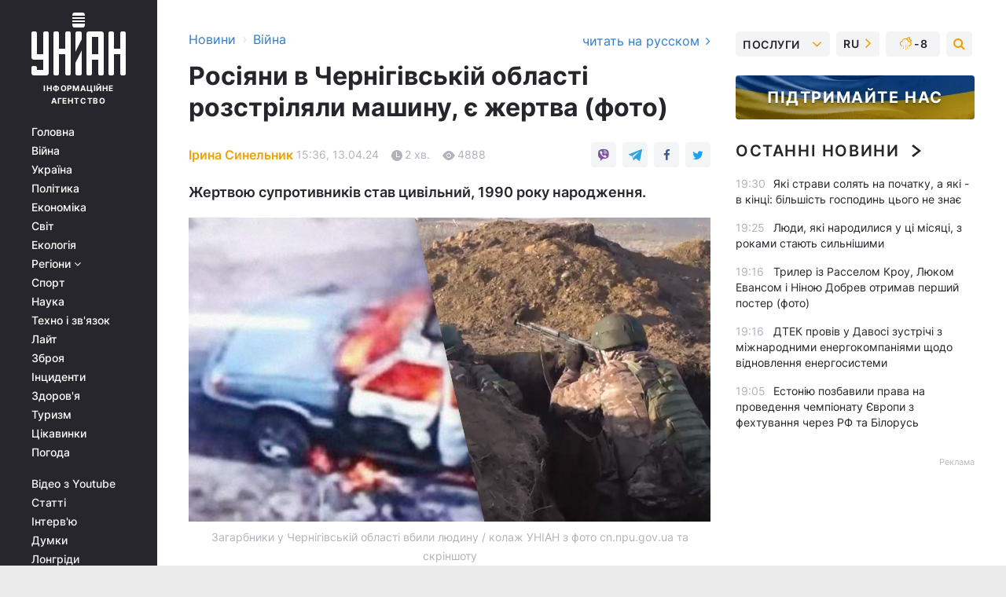

--- FILE ---
content_type: text/html; charset=UTF-8
request_url: https://www.unian.ua/war/rosiyani-v-chernigivskiy-oblasti-rozstrilyali-mashinu-ye-zhertva-foto-12604065.html
body_size: 31992
content:
    <!doctype html><html lang="uk"><head><meta charset="utf-8"><meta name="viewport" content="width=device-width, initial-scale=1.0, maximum-scale=2"><title>Росіяни в Чернігівській області розстріляли машину, є жертва (фото)</title><meta name="description" content="Росіяни здійснили підлий смертоносний обстріл - у Чернігівській області загинула людина. Варто прочитати важливу новину на УНІАН сьогодні. Будьте в курсі."/><meta name="keywords" content="новини війна україна, війна в україні, новини україни, новини сьогодні"/><meta name="theme-color" content="#28282d"><link rel="manifest" href="https://www.unian.ua/manifest.json"><link rel="shortcut icon" href="https://www.unian.ua/favicon.ico"/><meta property="fb:page_id" content="112821225446278"/><meta property="fb:app_id" content="1728296543975266"/><meta name="application-name" content="УНІАН"><meta name="apple-mobile-web-app-title" content="УНІАН"><meta name="apple-itunes-app" content="app-id=840099366, affiliate-data=ct=smartbannerunian"><link rel="mask-icon" href="https://www.unian.ua/images/safari-pinned-tab.svg" color="#28282d"><link rel="apple-touch-icon" href="https://www.unian.ua/images/apple-touch-icon.png"><link rel="apple-touch-icon" sizes="76x76" href="https://www.unian.ua/images/apple-touch-icon-76x76.png"><link rel="apple-touch-icon" sizes="120x120" href="https://www.unian.ua/images/apple-touch-icon-120x120.png"><link rel="apple-touch-icon" sizes="152x152" href="https://www.unian.ua/images/apple-touch-icon-152x152.png"><link rel="apple-touch-icon" sizes="180x180" href="https://www.unian.ua/images/apple-touch-icon-180x180.png"><link rel="preconnect" href="https://get.optad360.io/" crossorigin><link rel="preconnect" href="https://images.unian.net/" crossorigin><link rel="preconnect" href="https://membrana-cdn.media/" crossorigin><link rel="preconnect" href="https://www.googletagmanager.com/" crossorigin><link rel="preconnect" href="https://static.cloudflareinsights.com" crossorigin><link rel="preconnect" href="https://securepubads.g.doubleclick.net" crossorigin><link rel="preconnect" href="https://pagead2.googlesyndication.com/" crossorigin><link rel="dns-prefetch" href="https://i.ytimg.com/"><link rel="dns-prefetch" href="https://1plus1.video/"><link rel="dns-prefetch" href="https://ls.hit.gemius.pl"><link rel="dns-prefetch" href="https://jsc.idealmedia.io/"><link rel="dns-prefetch" href="https://gaua.hit.gemius.pl/"><link rel="dns-prefetch" href="https://cm.g.doubleclick.net/"><link rel="dns-prefetch" href="https://fonts.googleapis.com/"><link rel="dns-prefetch" href="https://ep2.adtrafficquality.google/"><link rel="dns-prefetch" href="https://ep1.adtrafficquality.google/"><meta property="og:image:width" content="620"><meta property="og:image:height" content="324"><meta property="og:image:type" content="image/jpeg"><meta property="og:url" content="https://www.unian.ua/war/rosiyani-v-chernigivskiy-oblasti-rozstrilyali-mashinu-ye-zhertva-foto-12604065.html"/><meta property="og:title" content="Росіяни в Чернігівській області розстріляли машину, є жертва (фото)"/><meta property="og:description" content="Жертвою супротивників став цивільний, 1990 року народження."/><meta property="og:type" content="article"/><meta property="og:image" content="https://images.unian.net/photos/2024_04/thumb_files/620_324_1713011459-1090.jpg?1"/><meta property="og:published_time" content="2024-04-13T15:36:00+03:00"><meta property="og:modified_time" content="2024-04-13T15:45:38+03:00"><meta property="og:tag" content="ДляГааги"><meta property="og:section" content="Війна"><meta property="og:author:first_name" content="Ірина"><meta property="og:author:last_name" content="Синельник"><meta name="twitter:card" content="summary_large_image"/><meta name="twitter:site" content="@unian"/><meta name="twitter:title" content="Росіяни в Чернігівській області розстріляли машину, є жертва (фото)"/><meta name="twitter:description" content="Жертвою супротивників став цивільний, 1990 року народження."><meta name="twitter:creator" content="@unian"/><meta name="twitter:image" content="https://images.unian.net/photos/2024_04/thumb_files/1000_545_1713011459-1090.jpg?1"/><meta name="twitter:image:src" content="https://images.unian.net/photos/2024_04/thumb_files/1000_545_1713011459-1090.jpg?1"/><meta name="twitter:domain" content="www.unian.net"/><meta name="robots" content="index, follow, max-image-preview:large"><meta name="telegram:channel" content="@uniannet"><link rel="alternate" href="https://www.unian.ua/war/rosiyani-v-chernigivskiy-oblasti-rozstrilyali-mashinu-ye-zhertva-foto-12604065.html"
                  hreflang="uk"><link rel="alternate" href="https://www.unian.net/war/rossiyane-v-chernigovskoy-oblasti-rasstrelyali-mashinu-est-zhertva-foto-12604071.html"
                  hreflang="ru"><meta name="rating" content="RTA-5042-1996-1400-1577-RTA"/><script>
        function loadVideoNts(url) {
            var script = document.createElement('script');
            script.async = true;
            script.src = url;
            document.head.appendChild(script);
        }
        function handleIntersection(entries, observer) {
            entries.forEach(function (entry) {
                if (entry.isIntersecting) {
                    var videoWrapper = entry.target;
                    observer.unobserve(videoWrapper);

                    window.notsyCmd = window.notsyCmd || [];
                    window.notsyCmd.push(function () {
                        window.notsyInit({
                            pageVersionAutodetect: true,
                            targeting: [['site_section', 'war']]
                        });
                    });

                    videoWrapper.setAttribute('data-loaded', 'true');
                    observer.disconnect(); // Припиняємо спостереження, коли блок був досягнутий

                    // Завантажуємо скрипт після досягнення блока
                    loadVideoNts('https://cdn.membrana.media/uni/ym.js');
                }
            });
        }

        var options = {
            root: null,
            rootMargin: '0px',
            threshold: 0.1
        };

        var observerMembr = new IntersectionObserver(handleIntersection, options);

        document.addEventListener('DOMContentLoaded', function () {
            var videoWrapper = document.querySelector('.nts-video-wrapper:not([data-loaded])');
            if (videoWrapper) {
                observerMembr.observe(videoWrapper);
            }
        });

    </script><link rel="alternate" href="https://www.unian.ua/war/rosiyani-v-chernigivskiy-oblasti-rozstrilyali-mashinu-ye-zhertva-foto-12604065.html" hreflang="x-default"/><link href="https://www.unian.ua/war/rosiyani-v-chernigivskiy-oblasti-rozstrilyali-mashinu-ye-zhertva-foto-novini-vtorgnennya-rosiji-v-ukrajinu-amp-12604065.html" rel="amphtml"><link rel="canonical" href="https://www.unian.ua/war/rosiyani-v-chernigivskiy-oblasti-rozstrilyali-mashinu-ye-zhertva-foto-12604065.html"><link rel="preload" as="font" type="font/woff" crossorigin="anonymous" href="https://www.unian.ua/build/assets/fonts/Inter/Inter-Bold.woff"><link rel="preload" as="font" type="font/woff" crossorigin="anonymous" href="https://www.unian.ua/build/assets/fonts/Inter/Inter-Medium.woff"><link rel="preload" as="font" type="font/woff" crossorigin="anonymous" href="https://www.unian.ua/build/assets/fonts/Inter/Inter-Regular.woff"><link rel="preload" as="font" type="font/woff" crossorigin="anonymous" href="https://www.unian.ua/build/assets/fonts/Inter/Inter-SemiBold.woff"><style id="top"> *{margin:0;padding:0}body{font-size:14px;line-height:1.5}html{font-family:sans-serif;-ms-text-size-adjust:100%;-webkit-text-size-adjust:100%;-webkit-tap-highlight-color:rgba(0,0,0,0)}[class*=" icon-"],[class^=icon-],html{-webkit-font-smoothing:antialiased}a,img{border:none;outline:none}*{box-sizing:border-box;-webkit-box-sizing:border-box;-moz-box-sizing:border-box}@media (max-width:1184px){.nano-mob>.nano-content-mob{position:absolute;overflow:scroll;overflow-x:hidden;right:0;bottom:0}.nano-mob>.nano-content-mob::-webkit-scrollbar{display:none}.has-scrollbar>.nano-content-mob::-webkit-scrollbar{display:block}.nano-mob>.nano-pane{display:none!important;background:rgba(0,0,0,.25);position:absolute;width:10px;right:0;top:0;bottom:0;visibility:hidden;opacity:.01;-webkit-transition:.2s;-moz-transition:.2s;-o-transition:.2s;transition:.2s;border-radius:5px}.nano-mob>.nano-pane>.nano-slider{display:none;background:#444;position:relative;margin:0 1px;border-radius:3px}}@media (min-width:1185px){.nano-mob>.nano-content{-moz-appearance:none}.hidden-lg{display:none!important}.nano:not(.nano-mob)>.nano-content{position:absolute;overflow:auto;overflow-x:hidden;top:0;right:-12px!important;bottom:0;left:0}}.app-banner{padding:12px 26px 12px 16px;max-width:240px;height:320px;position:relative;margin:0 auto}.app-banner__title{font-weight:700;font-size:24px;line-height:28px;color:#efa205;margin-bottom:8px}.app-banner__text{font-weight:500;font-size:16px;line-height:20px;color:#fff}.app-banner__bottom{position:absolute;bottom:0;display:flex;justify-content:space-between;width:100%;left:0;padding:12px 16px}.app-banner__btn{height:36px;width:calc(50% - 4px);border:2px solid #efa205;border-radius:8px;text-align:center;line-height:30px}</style><link rel="stylesheet" href="https://www.unian.ua/build/post.25f14eadfe90cdfe026eadb8063872ef.css"><style>
        .nts-video {width: 100%; height: calc(100vw / 16 * 9); max-height: 270px; margin: 10px auto; }
        .nts-video-wrapper {max-width: 670px;background: #383842;padding: 8px 16px 16px;border-radius: 4px;margin : 16px 0;overflow: hidden}
        .nts-video-label svg{margin-right: 8px;}
        .nts-video-label {font-weight: 600;font-size: 16px;line-height: 24px;align-self: start;letter-spacing: 0.08em;text-transform: uppercase;color: #B2B2BD;flex-start;align-items: center;
            display: flex;}

        @media (min-width: 1024px) {
            .nts-video {height: 360px; max-height: 360px;    margin-bottom: unset;}
        }
        @media (max-width: 1200px) {


        }

    </style><script type="application/ld+json">{"@context":"https:\/\/schema.org","@type":"ProfilePage","mainEntity":{"@type":"Person","name":"Ірина Синельник","description":"Позаштатний кореспондент УНІАН в Чернігівській області.","email":"sirina_1980@i.ua","image":"https:\/\/images.unian.net\/photos\/2020_10\/thumb_files\/300_300_1602592328-4325.png","jobTitle":"Кореспондент УНІАН","sameAs":["https:\/\/www.unian.net\/editor\/irina-sinelnik","https:\/\/www.facebook.com\/iryna.synelnyk"],"url":"https:\/\/www.unian.ua\/editor\/irina-sinelnik"}}</script><script type="application/ld+json">{"@context":"https:\/\/schema.org","@type":"NewsArticle","headline":"Росіяни в Чернігівській області розстріляли машину, є жертва (фото)","description":"Жертвою супротивників став цивільний, 1990 року народження.","articleSection":"Війна","inLanguage":"uk","isAccessibleForFree":true,"datePublished":"2024-04-13T15:36:00+03:00","dateModified":"2024-04-13T15:45:38+03:00","mainEntityOfPage":{"@type":"WebPage","@id":"https:\/\/www.unian.ua\/war\/rosiyani-v-chernigivskiy-oblasti-rozstrilyali-mashinu-ye-zhertva-foto-12604065.html"},"image":{"@type":"ImageObject","url":"https:\/\/images.unian.net\/photos\/2024_04\/thumb_files\/1200_0_1713011459-1090.jpg"},"publisher":{"@type":"Organization","name":"УНІАН","legalName":"Українське незалежне інформаційне агентство УНІАН","url":"https:\/\/www.unian.ua\/","sameAs":["https:\/\/www.facebook.com\/uniannet\/","https:\/\/www.facebook.com\/UNIAN.ua","https:\/\/www.facebook.com\/unian.ukraine","https:\/\/www.facebook.com\/pogoda.unian\/","https:\/\/www.facebook.com\/devichnikunian\/","https:\/\/www.facebook.com\/starsunian\/","https:\/\/x.com\/unian","https:\/\/t.me\/uniannet","https:\/\/invite.viber.com\/?g2=AQA%2Fnf2OzxyI50pG6plG5XH2%2FokWAnOf0dNcAMevia2uE9z%2FYouMau7DjYf%2B06f1&lang=ru","https:\/\/www.youtube.com\/@unian","https:\/\/www.youtube.com\/@unian_tv","https:\/\/uk.wikipedia.org\/wiki\/%D0%A3%D0%9D%D0%86%D0%90%D0%9D","https:\/\/ru.wikipedia.org\/wiki\/%D0%A3%D0%9D%D0%98%D0%90%D0%9D","https:\/\/www.linkedin.com\/company\/96838031\/"],"foundingDate":1993,"logo":{"@type":"ImageObject","url":"https:\/\/www.unian.ua\/images\/unian_schema.png","width":95,"height":60},"address":{"@type":"PostalAddress","streetAddress":"вул. Кирилівська 23","addressLocality":"Київ","postalCode":"01001","addressCountry":"UA"},"contactPoint":{"@type":"ContactPoint","email":"unian.headquoters@unian.net","telephone":"+38-044-498-07-60","contactType":"headquoters","areaServed":"UA","availableLanguage":["uk-UA","ru-UA","en-UA"]}},"author":{"@type":"Person","name":"Ірина Синельник","description":"Позаштатний кореспондент УНІАН в Чернігівській області.","email":"sirina_1980@i.ua","image":"https:\/\/images.unian.net\/photos\/2020_10\/thumb_files\/300_300_1602592328-4325.png","jobTitle":"Кореспондент УНІАН","sameAs":["https:\/\/www.unian.net\/editor\/irina-sinelnik","https:\/\/www.facebook.com\/iryna.synelnyk"],"url":"https:\/\/www.unian.ua\/editor\/irina-sinelnik"},"articleBody":"Загарбники у Чернігівській області вбили людину \/ колаж УНІАН з фото cn.npu.gov.ua та скріншотуТриває повномасштабна війна в Україні, і на Чернігівщині російська армія розстріляла чоловіка, який на машині віз продукти мешканцям прикордонних населених пунктів.\r\n\r\nПро це повідомив голова Чернігівської ОВА Вʼячеслав Чаус. \"Російські терористи розстріляли цивільне авто у прикордонні Новгород-Сіверського району. На жаль, загинув чоловік, який віз продовольство населенню\", - написав він у своєму \"Телеграм\"-каналі.\r\n\r\nЯк уточнили у відділі комунікацій поліції Чернігівської області, російська армія прицільно обстріляла цивільний автомобіль мешканця Новгорода-Сіверського, який доставляв продукти харчування у прикордонні населені пункти. Внаслідок обстрілу загинув цивільний чоловік, 1990 року народження.\r\n\r\nСьогодні, 13 квітня, близько 10-ї ранку окупанти атакували цивільний автомобіль, який рухався автодорогою між селами Новгород-Сіверської громади. \"Місцевий мешканець віз продукти до віддалених прикордонних сіл. Внаслідок обстрілу легковий автомобіль загорівся, а чоловік зазнав смертельних поранень\", - зазначили в поліції.\r\n\r\nЗа цим фактом слідчі розслідують кримінальне провадження за ст. 438 Кримінального кодексу України \"Порушення законів та звичаїв війни\".\r\n\r\n\r\n\r\n\r\n\r\nВороги у Чернігівській області вбили чоловіка \/ фото cn.npu.gov.uaВажливі новини України про війну - сьогодні це варто прочитати\r\n\r\nУ березні в Новгород-Сіверському районі запущений росіянами дрон влучив у мікроавтобус із цивільними пасажирами. Унаслідок інциденту були постраждалі. За попередніми відомостями, постраждали три людини.\r\n\r\nТакож стало відомо, що вороги скинули кілька бомб на Семенівку. Повідомлялося, що супротивники, можливо, використали керовані авіабомби.\r\n\r\nВас також можуть зацікавити новини:\r\n\r\n\nНадання Україні DragonFire: експерти назвали вигоду для британців\n\r\n\t\"Є значний головний біль\": комбат із ЗСУ розповів про ситуацію \"на передку\"\n\r\n\tНадзвичайно важлива допомога: у ЗСУ назвали ракети, необхідні Україні"}</script><script type="application/ld+json">{"@context":"https:\/\/schema.org","@type":"BreadcrumbList","itemListElement":[{"@type":"ListItem","position":1,"item":{"@id":"https:\/\/www.unian.ua\/","name":"Новини"}},{"@type":"ListItem","position":2,"item":{"@id":"https:\/\/www.unian.ua\/war","name":"Війна"}},{"@type":"ListItem","position":3,"item":{"@id":"https:\/\/www.unian.ua\/war\/rosiyani-v-chernigivskiy-oblasti-rozstrilyali-mashinu-ye-zhertva-foto-12604065.html","name":"Росіяни в Чернігівській області розстріляли машину, є жертва (фото)"}}]}</script><link rel="alternate" type="application/rss+xml" href="https://rss.unian.ua/site/gplay_119_ukr.rss"/><script type="application/ld+json">{"@context":"https:\/\/schema.org","@type":"SoftwareApplication","name":"УНІАН","operatingSystem":"iOS 13.0 or later","applicationCategory":"BusinessApplication","offers":{"@type":"Offer","price":"0","priceCurrency":"USD"}}</script><script type="application/ld+json">{"@context":"https:\/\/schema.org","@type":"SoftwareApplication","name":"УНІАН","operatingSystem":"ANDROID","applicationCategory":"BusinessApplication","offers":{"@type":"Offer","price":"0","priceCurrency":"USD"}}</script><script type="application/ld+json">{"@context":"https:\/\/schema.org","@type":"Organization","name":"УНІАН","legalName":"Українське незалежне інформаційне агентство УНІАН","url":"https:\/\/www.unian.ua\/","sameAs":["https:\/\/www.facebook.com\/uniannet\/","https:\/\/www.facebook.com\/UNIAN.ua","https:\/\/www.facebook.com\/unian.ukraine","https:\/\/www.facebook.com\/pogoda.unian\/","https:\/\/www.facebook.com\/devichnikunian\/","https:\/\/www.facebook.com\/starsunian\/","https:\/\/x.com\/unian","https:\/\/t.me\/uniannet","https:\/\/invite.viber.com\/?g2=AQA%2Fnf2OzxyI50pG6plG5XH2%2FokWAnOf0dNcAMevia2uE9z%2FYouMau7DjYf%2B06f1&lang=ru","https:\/\/www.youtube.com\/@unian","https:\/\/www.youtube.com\/@unian_tv","https:\/\/uk.wikipedia.org\/wiki\/%D0%A3%D0%9D%D0%86%D0%90%D0%9D","https:\/\/ru.wikipedia.org\/wiki\/%D0%A3%D0%9D%D0%98%D0%90%D0%9D","https:\/\/www.linkedin.com\/company\/96838031\/"],"foundingDate":1993,"logo":{"@type":"ImageObject","url":"https:\/\/www.unian.ua\/images\/unian_schema.png","width":95,"height":60},"address":{"@type":"PostalAddress","streetAddress":"вул. Кирилівська 23","addressLocality":"Київ","postalCode":"01001","addressCountry":"UA"},"contactPoint":{"@type":"ContactPoint","email":"unian.headquoters@unian.net","telephone":"+38-044-498-07-60","contactType":"headquoters","areaServed":"UA","availableLanguage":["uk-UA","ru-UA","en-UA"]}}</script><script type="application/ld+json">{"@context":"https:\/\/schema.org","@type":"NewsMediaOrganization","name":"УНІАН","legalName":"Українське незалежне інформаційне агентство УНІАН","url":"https:\/\/www.unian.ua\/","sameAs":["https:\/\/www.facebook.com\/uniannet\/","https:\/\/www.facebook.com\/UNIAN.ua","https:\/\/www.facebook.com\/unian.ukraine","https:\/\/www.facebook.com\/pogoda.unian\/","https:\/\/www.facebook.com\/devichnikunian\/","https:\/\/www.facebook.com\/starsunian\/","https:\/\/x.com\/unian","https:\/\/t.me\/uniannet","https:\/\/invite.viber.com\/?g2=AQA%2Fnf2OzxyI50pG6plG5XH2%2FokWAnOf0dNcAMevia2uE9z%2FYouMau7DjYf%2B06f1&lang=ru","https:\/\/www.youtube.com\/@unian","https:\/\/www.youtube.com\/@unian_tv","https:\/\/uk.wikipedia.org\/wiki\/%D0%A3%D0%9D%D0%86%D0%90%D0%9D","https:\/\/ru.wikipedia.org\/wiki\/%D0%A3%D0%9D%D0%98%D0%90%D0%9D","https:\/\/www.linkedin.com\/company\/96838031\/"],"foundingDate":1993,"logo":{"@type":"ImageObject","url":"https:\/\/www.unian.ua\/images\/unian_schema.png","width":95,"height":60},"address":{"@type":"PostalAddress","streetAddress":"вул. Кирилівська 23","addressLocality":"Київ","postalCode":"01001","addressCountry":"UA"},"contactPoint":{"@type":"ContactPoint","email":"unian.headquoters@unian.net","telephone":"+38-044-498-07-60","contactType":"headquoters","areaServed":"UA","availableLanguage":["uk-UA","ru-UA","en-UA"]}}</script><script type="application/ld+json">{"@context":"https:\/\/schema.org","@type":"WebSite","name":"Українське незалежне інформаційне агентство УНІАН","alternateName":"УНІАН","url":"https:\/\/www.unian.ua\/","potentialAction":{"@type":"SearchAction","target":"https:\/\/www.unian.ua\/search?q={search_term_string}","query-input":"required name=search_term_string"},"author":{"@type":"NewsMediaOrganization","name":"УНІАН","legalName":"Українське незалежне інформаційне агентство УНІАН","url":"https:\/\/www.unian.ua\/","sameAs":["https:\/\/www.facebook.com\/uniannet\/","https:\/\/www.facebook.com\/UNIAN.ua","https:\/\/www.facebook.com\/unian.ukraine","https:\/\/www.facebook.com\/pogoda.unian\/","https:\/\/www.facebook.com\/devichnikunian\/","https:\/\/www.facebook.com\/starsunian\/","https:\/\/x.com\/unian","https:\/\/t.me\/uniannet","https:\/\/invite.viber.com\/?g2=AQA%2Fnf2OzxyI50pG6plG5XH2%2FokWAnOf0dNcAMevia2uE9z%2FYouMau7DjYf%2B06f1&lang=ru","https:\/\/www.youtube.com\/@unian","https:\/\/www.youtube.com\/@unian_tv","https:\/\/uk.wikipedia.org\/wiki\/%D0%A3%D0%9D%D0%86%D0%90%D0%9D","https:\/\/ru.wikipedia.org\/wiki\/%D0%A3%D0%9D%D0%98%D0%90%D0%9D","https:\/\/www.linkedin.com\/company\/96838031\/"],"foundingDate":1993,"logo":{"@type":"ImageObject","url":"https:\/\/www.unian.ua\/images\/unian_schema.png","width":95,"height":60},"address":{"@type":"PostalAddress","streetAddress":"вул. Кирилівська 23","addressLocality":"Київ","postalCode":"01001","addressCountry":"UA"},"contactPoint":{"@type":"ContactPoint","email":"unian.headquoters@unian.net","telephone":"+38-044-498-07-60","contactType":"headquoters","areaServed":"UA","availableLanguage":["uk-UA","ru-UA","en-UA"]}},"creator":{"@type":"NewsMediaOrganization","name":"УНІАН","legalName":"Українське незалежне інформаційне агентство УНІАН","url":"https:\/\/www.unian.ua\/","sameAs":["https:\/\/www.facebook.com\/uniannet\/","https:\/\/www.facebook.com\/UNIAN.ua","https:\/\/www.facebook.com\/unian.ukraine","https:\/\/www.facebook.com\/pogoda.unian\/","https:\/\/www.facebook.com\/devichnikunian\/","https:\/\/www.facebook.com\/starsunian\/","https:\/\/x.com\/unian","https:\/\/t.me\/uniannet","https:\/\/invite.viber.com\/?g2=AQA%2Fnf2OzxyI50pG6plG5XH2%2FokWAnOf0dNcAMevia2uE9z%2FYouMau7DjYf%2B06f1&lang=ru","https:\/\/www.youtube.com\/@unian","https:\/\/www.youtube.com\/@unian_tv","https:\/\/uk.wikipedia.org\/wiki\/%D0%A3%D0%9D%D0%86%D0%90%D0%9D","https:\/\/ru.wikipedia.org\/wiki\/%D0%A3%D0%9D%D0%98%D0%90%D0%9D","https:\/\/www.linkedin.com\/company\/96838031\/"],"foundingDate":1993,"logo":{"@type":"ImageObject","url":"https:\/\/www.unian.ua\/images\/unian_schema.png","width":95,"height":60},"address":{"@type":"PostalAddress","streetAddress":"вул. Кирилівська 23","addressLocality":"Київ","postalCode":"01001","addressCountry":"UA"},"contactPoint":{"@type":"ContactPoint","email":"unian.headquoters@unian.net","telephone":"+38-044-498-07-60","contactType":"headquoters","areaServed":"UA","availableLanguage":["uk-UA","ru-UA","en-UA"]}},"publisher":{"@type":"NewsMediaOrganization","name":"УНІАН","legalName":"Українське незалежне інформаційне агентство УНІАН","url":"https:\/\/www.unian.ua\/","sameAs":["https:\/\/www.facebook.com\/uniannet\/","https:\/\/www.facebook.com\/UNIAN.ua","https:\/\/www.facebook.com\/unian.ukraine","https:\/\/www.facebook.com\/pogoda.unian\/","https:\/\/www.facebook.com\/devichnikunian\/","https:\/\/www.facebook.com\/starsunian\/","https:\/\/x.com\/unian","https:\/\/t.me\/uniannet","https:\/\/invite.viber.com\/?g2=AQA%2Fnf2OzxyI50pG6plG5XH2%2FokWAnOf0dNcAMevia2uE9z%2FYouMau7DjYf%2B06f1&lang=ru","https:\/\/www.youtube.com\/@unian","https:\/\/www.youtube.com\/@unian_tv","https:\/\/uk.wikipedia.org\/wiki\/%D0%A3%D0%9D%D0%86%D0%90%D0%9D","https:\/\/ru.wikipedia.org\/wiki\/%D0%A3%D0%9D%D0%98%D0%90%D0%9D","https:\/\/www.linkedin.com\/company\/96838031\/"],"foundingDate":1993,"logo":{"@type":"ImageObject","url":"https:\/\/www.unian.ua\/images\/unian_schema.png","width":95,"height":60},"address":{"@type":"PostalAddress","streetAddress":"вул. Кирилівська 23","addressLocality":"Київ","postalCode":"01001","addressCountry":"UA"},"contactPoint":{"@type":"ContactPoint","email":"unian.headquoters@unian.net","telephone":"+38-044-498-07-60","contactType":"headquoters","areaServed":"UA","availableLanguage":["uk-UA","ru-UA","en-UA"]}},"datePublished":"2026-01-23T19:50:03+02:00","dateModified":"2026-01-23T19:50:03+02:00","inLanguage":"uk"}</script><link href="https://www.googletagmanager.com/gtag/js?id=G-238PLP1PQZ" rel="preload" as="script"><script async src="https://www.googletagmanager.com/gtag/js?id=G-238PLP1PQZ"></script><script>window.dataLayer = window.dataLayer || [];function gtag(){dataLayer.push(arguments);}gtag('js', new Date());gtag('config', 'G-238PLP1PQZ');</script><script>(function(w,d,s,l,i){w[l]=w[l]||[];w[l].push({'gtm.start':new Date().getTime(),event:'gtm.js'});var f=d.getElementsByTagName(s)[0],j=d.createElement(s),dl=l!='dataLayer'?'&l='+l:'';j.async=true;j.src='https://www.googletagmanager.com/gtm.js?id='+i+dl;f.parentNode.insertBefore(j,f);})(window,document,'script','dataLayer','GTM-P2WFHTD');</script></head><body class="home" data-infinite-scroll=""><div id="page_content" class="container main-wrap" data-page="1" data-page-max="50"><div class="main-column row m-0"><div class="col-lg-2 col-sm-12 prl0"><div class="main-menu"><div class="main-menu__content nano"><div class="nano-content"><div class="inside-nano-content"><a href="javascript:void(0);" id="trigger" class="menu-trigger hidden-lg" aria-label="menu"></a><div class="main-menu__logo"><a href="https://www.unian.ua/"><img src="https://www.unian.ua/images/unian-logo.svg" alt="Інформаційне агентство" width="120" height="80"/><div class="main-menu__logo-text">Інформаційне агентство</div></a></div><div class="hidden-lg main-menu__search"><div class="header-search__toggle hidden-lg" style="width: 15px; height: 19px"><i class="fa fa-search"></i></div><form method="GET" action="https://www.unian.ua/search" class="header-search__form disactive"><div class="header-search__close hidden-lg">+</div><input type="text" name="q" aria-label="search" class="header-search__input" placeholder=" "/><input type="hidden" name="token" value="941510157"/><button type="submit" class="header-search__button" aria-label="search"><i class="fa fa-search"></i></button></form></div><nav class="main-menu__nav mp-menu nano nano-mob" id="mp-menu"><div class="main-menu__close hidden-lg">+</div><div class="nano-content nano-content-mob"><div class="mp-level main-menu__list"><ul><li class="main-menu__item"><a href="https://www.unian.ua/">Головна</a></li><li class="main-menu__item"><a href="https://www.unian.ua/war">Війна</a></li><li class="main-menu__item"><a href="https://www.unian.ua/society">Україна</a></li><li class="main-menu__item"><a href="https://www.unian.ua/politics">Політика</a></li><li class="main-menu__item"><a href="https://www.unian.ua/economics">Економіка</a></li><li class="main-menu__item"><a href="https://www.unian.ua/world">Світ</a></li><li class="main-menu__item"><a href="https://www.unian.ua/ecology">Екологія</a></li><li class="main-menu__item has-submenu"><a href="javascript:void(0);">Регіони <i class="fa fa-angle-down"></i></a><div class="sub-level main-menu__sub-list"><ul><li><a href="https://www.unian.ua/kyiv">Київ</a></li><li><a href="https://www.unian.ua/lvov">Львів</a></li><li><a href="https://www.unian.ua/dnepropetrovsk">Дніпро</a></li><li><a href="https://www.unian.ua/kharkiv">Харків</a></li><li><a href="https://www.unian.ua/odessa">Одеса</a></li></ul></div></li><li class="main-menu__item"><a href="https://sport.unian.ua/">Спорт</a></li><li class="main-menu__item"><a href="https://www.unian.ua/science">Наука</a></li><li class="main-menu__item"><a href="https://www.unian.ua/techno">Техно і зв&#039;язок</a></li><li class="main-menu__item"><a href="https://www.unian.ua/lite">Лайт</a></li><li class="main-menu__item"><a href="https://www.unian.ua/weapons">Зброя</a></li><li class="main-menu__item"><a href="https://www.unian.ua/incidents">Інциденти</a></li><li class="main-menu__item"><a href="https://www.unian.ua/health">Здоров&#039;я</a></li><li class="main-menu__item"><a href="https://www.unian.ua/tourism">Туризм</a></li><li class="main-menu__item"><a href="https://www.unian.ua/curiosities">Цікавинки</a></li><li class="main-menu__item"><a href="https://pogoda.unian.ua">Погода</a></li></ul></div><div class="main-menu__services main-menu__list"><ul><li class="main-menu__item"><a href="https://www.unian.ua/video-youtube">Відео з Youtube</a></li><li class="main-menu__item"><a href="https://www.unian.ua/detail/publications">Статті</a></li><li class="main-menu__item"><a href="https://www.unian.ua/detail/interviews">Інтерв&#039;ю</a></li><li class="main-menu__item"><a href="https://www.unian.ua/detail/opinions">Думки</a></li><li class="main-menu__item"><a href="https://www.unian.ua/longrids">Лонгріди</a></li><li class="main-menu__item hidden-lg"><a href="https://www.unian.ua/static/press/live">Пресцентр</a></li><li class="main-menu__item has-submenu hidden-lg"><a href="javascript:void(0);">Послуги<i class="fa fa-angle-down"></i></a><div class="sub-level main-menu__sub-list"><ul><li><a href="https://www.unian.ua/static/advertising/advert">Реклама на сайті</a></li><li><a href="https://www.unian.ua/static/press/about">Пресцентр</a></li><li><a href="https://photo.unian.ua/">Фотобанк</a></li><li><a href="https://www.unian.ua/static/monitoring/about">Моніторинг</a></li><li><a href="https://www.unian.ua/static/subscription/products">Передплата новин</a></li></ul></div></li></ul></div><div class="main-menu__services main-menu__list"><ul><li class="main-menu__item"><a href="https://www.unian.ua/news/archive">Архів</a></li><li class="main-menu__item "><a href="https://www.unian.ua/vacancy">Вакансії</a></li><li class="main-menu__item"><a href="https://www.unian.ua/static/contacts">Контакти</a></li></ul></div></div></nav></div></div></div><div id="M473096ScriptRootC1436947" class="ideal-story" data-attribute="https://jsc.idealmedia.io/u/n/unian.net.1436947.js"></div></div></div><div class="col-lg-10 col-sm-12"><div class=" hot-news--negative"  ></div><div  class="running-line--negative"></div><div class="content-column"
											><div id="block_left_column_content" class="left-column sm-w-100"
																					 data-ajax-url="https://www.unian.ua/war/rosiyani-v-chernigivskiy-oblasti-rozstrilyali-mashinu-ye-zhertva-foto-12604065.html"
																	><div class=" infinity-item"
         data-url="https://www.unian.ua/war/rosiyani-v-chernigivskiy-oblasti-rozstrilyali-mashinu-ye-zhertva-foto-12604065.html"
         data-title="Росіяни в Чернігівській області розстріляли машину, є жертва (фото)"
         data-io-article-url="https://www.unian.ua/war/rosiyani-v-chernigivskiy-oblasti-rozstrilyali-mashinu-ye-zhertva-foto-12604065.html"
         data-prev-url="https://www.unian.ua/war"
    ><div class="article "><div class="top-bredcr "><div class="breadcrumbs"><ol vocab="https://schema.org/" typeof="BreadcrumbList"><li property="itemListElement" typeof="ListItem"><a property="item" typeof="WebPage"
               href="/detail/all_news"><span
                        property="name">  Новини</span></a><meta property="position" content="1"></li><li><span>›</span></li><li property="itemListElement" typeof="ListItem"><a property="item" typeof="WebPage"
                   href="https://www.unian.ua/war"><span
                            property="name">  Війна</span></a><meta property="position" content="2"></li></ol></div><a href="https://www.unian.net/war/rossiyane-v-chernigovskoy-oblasti-rasstrelyali-mashinu-est-zhertva-foto-12604071.html" rel="alternate" hreflang="ru" class="other-lang ">
                                   читать на русском
                                                                <i class="fa fa-angle-right"></i></a></div><h1>Росіяни в Чернігівській області розстріляли машину, є жертва (фото)</h1><div class="article__info    "><div><p class="article__author--bottom    "><a href="https://www.unian.ua/editor/irina-sinelnik" class="article__author-name">
                                                                                                                                        Ірина Синельник
                                                            </a></p><div class="article__info-item time ">15:36, 13.04.24</div><span class="article__info-item comments"><i class="unian-read"></i>
                                2 хв.
                            </span><span class="article__info-item views"><i class="unian-eye"></i><span id="js-views-12604065"></span><script>
    function CreateRequest() {
        var Request = false;

        if (window.XMLHttpRequest) {
            //Gecko-совместимые браузеры, Safari, Konqueror
            Request = new XMLHttpRequest();
        } else if (window.ActiveXObject) {
            //Internet explorer
            try {
                Request = new ActiveXObject("Microsoft.XMLHTTP");
            } catch (CatchException) {
                Request = new ActiveXObject("Msxml2.XMLHTTP");
            }
        }

        if (!Request) {
            return null;
        }

        return Request;
    }

    /*
        Функция посылки запроса к файлу на сервере
        r_method  - тип запроса: GET или POST
        r_path    - путь к файлу
        r_args    - аргументы вида a=1&b=2&c=3...
        r_handler - функция-обработчик ответа от сервера
    */
    function SendRequest(r_method, r_path, r_args, r_handler) {
        //Создаём запрос
        var Request = CreateRequest();

        //Проверяем существование запроса еще раз
        if (!Request) {
            return;
        }

        //Назначаем пользовательский обработчик
        Request.onreadystatechange = function() {
            //Если обмен данными завершен
            if (Request.readyState == 4) {
                if (Request.status == 200) {
                    //Передаем управление обработчику пользователя
                    r_handler(Request);
                }
            }
        }

        //Проверяем, если требуется сделать GET-запрос
        if (r_method.toLowerCase() == "get" && r_args.length > 0)
            r_path += "?" + r_args;

        //Инициализируем соединение
        Request.open(r_method, r_path, true);

        if (r_method.toLowerCase() == "post") {
            //Если это POST-запрос

            //Устанавливаем заголовок
            Request.setRequestHeader("Content-Type","application/x-www-form-urlencoded; charset=utf-8");
            //Посылаем запрос
            Request.send(r_args);
        } else {
            //Если это GET-запрос
            Request.responseType = 'json';
            //Посылаем нуль-запрос
            Request.send(null);
        }
    }

    //Создаем функцию обработчик
    var Handler = function(Request) {
        document.getElementById("js-views-12604065").innerHTML = ' ' + Request.response.views;
    }

    //Отправляем запрос
    SendRequest("GET", '/ajax/views/12604065', "", Handler);
</script></span></div><div class="article-shares " data-url="https://www.unian.ua/war/rosiyani-v-chernigivskiy-oblasti-rozstrilyali-mashinu-ye-zhertva-foto-12604065.html"><div class="social-likes"><a href="viber://forward?text=https://www.unian.ua/war/rosiyani-v-chernigivskiy-oblasti-rozstrilyali-mashinu-ye-zhertva-foto-12604065.html" class="vb" rel="nofollow noopener"><i class="unian-viber"></i></a><a href="https://telegram.me/share/url?url=https://www.unian.ua/war/rosiyani-v-chernigivskiy-oblasti-rozstrilyali-mashinu-ye-zhertva-foto-12604065.html" class="tg" rel="nofollow noopener"><i class="unian-telegramm"></i></a><a href="https://www.facebook.com/sharer.php?u=https://www.unian.ua/war/rosiyani-v-chernigivskiy-oblasti-rozstrilyali-mashinu-ye-zhertva-foto-12604065.html" class="fb" rel="nofollow noopener"><i class="fa fa-facebook"></i></a><a href="https://twitter.com/share?&url=https://www.unian.ua/war/rosiyani-v-chernigivskiy-oblasti-rozstrilyali-mashinu-ye-zhertva-foto-12604065.html&text=Росіяни в Чернігівській області розстріляли машину, є жертва (фото)" class="tw" rel="nofollow noopener"><i class="fa fa-twitter"></i></a></div></div></div><p class="article__like-h2">Жертвою супротивників став цивільний, 1990 року народження.</p><div class="article-text  "><figure class="photo_block"><img alt="Загарбники у Чернігівській області вбили людину / колаж УНІАН з фото cn.npu.gov.ua та скріншоту" src="[data-uri]" title="Загарбники у Чернігівській області вбили людину / колаж УНІАН з фото cn.npu.gov.ua та скріншоту" data-src="https://images.unian.net/photos/2024_04/1713011459-1090.jpg?r=416328" class="lazy"><figcaption class="subscribe_photo_text">Загарбники у Чернігівській області вбили людину / колаж УНІАН з фото cn.npu.gov.ua та скріншоту</figcaption></figure><p>Триває повномасштабна <a href="https://www.unian.ua/war/viyna-v-ukrajini-v-isw-rozkrili-de-bude-noviy-nastup-rosiyan-12590019.html" target="_blank">війна в Україні</a>, і на Чернігівщині російська армія розстріляла чоловіка, який на машині віз продукти мешканцям прикордонних населених пунктів.</p><p>Про це повідомив голова Чернігівської ОВА Вʼячеслав Чаус. "Російські терористи розстріляли цивільне авто у прикордонні Новгород-Сіверського району. На жаль, загинув чоловік, який віз продовольство населенню", - написав він у своєму "Телеграм"-каналі.</p><p>Як <a href="https://cn.npu.gov.ua/news/na-chernihivshchyni-rosiiany-vbyly-cholovika-iakyi-viz-produkty-meshkantsiam-prykordonnia-politsiia-dokumentuie-voiennyi-zlochyn" rel="nofollow noopener" target="_blank">уточнили</a> у відділі комунікацій поліції Чернігівської області, російська армія прицільно обстріляла цивільний автомобіль мешканця Новгорода-Сіверського, який доставляв продукти харчування у прикордонні населені пункти. Внаслідок обстрілу загинув цивільний чоловік, 1990 року народження.</p><div><div class="nts-video-wrapper"><div class="nts-video-label"><svg xmlns="http://www.w3.org/2000/svg" width="24" height="24" viewbox="0 0 24 24" fill="none"><path d="M17 12L9 16L9 8L17 12Z" fill="#B2B2BD"></path><rect x="0.5" y="0.5" width="23" height="23" rx="11.5" stroke="#B2B2BD"></rect></svg>Відео дня</div><div class="nts-video UNI_VIDEO"></div></div></div><p>Сьогодні, 13 квітня, близько 10-ї ранку окупанти атакували цивільний автомобіль, який рухався автодорогою між селами Новгород-Сіверської громади. "Місцевий мешканець віз продукти до віддалених прикордонних сіл. Внаслідок обстрілу легковий автомобіль загорівся, а чоловік зазнав смертельних поранень", - зазначили в поліції.</p><p>За цим фактом слідчі розслідують кримінальне провадження за ст. 438 Кримінального кодексу України "Порушення законів та звичаїв війни".</p><div><div class="read-also-slider"><div class="read-also-slider__title">Читайте також:</div><div class="   owl-carousel owl-theme  "><div class="read-also-slider__item item read-also-slider__item--half "><a href="https://www.unian.ua/war/kitayska-pidnizhka-rosiyanam-zmi-diznalisya-shcho-rf-zagrozhuye-problema-z-virobnictvom-zbroji-12603984.html?utm_source=unian&amp;utm_medium=related_news&amp;utm_campaign=multi_related_news_in_post" class="read-also-slider__image" target="_blank"><img src="[data-uri]" alt="Китайська підніжка росіянам: ЗМІ дізналися, що РФ загрожує проблема з виробництвом зброї" width="370" height="130" loading="lazy" data-src="https://images.unian.net/photos/2024_04/thumb_files/370_250_1713007297-7034.jpg" class="lazy"></a><div class="read-also-slider__info"><a href="https://www.unian.ua/war/kitayska-pidnizhka-rosiyanam-zmi-diznalisya-shcho-rf-zagrozhuye-problema-z-virobnictvom-zbroji-12603984.html?utm_source=unian&amp;utm_medium=related_news&amp;utm_campaign=multi_related_news_in_post" class=" read-also-slider__link" target="_blank">
                            Китайська "підніжка" росіянам: ЗМІ дізналися, що РФ загрожує проблема з виробництвом зброї</a></div></div><div class="read-also-slider__item item read-also-slider__item--half "><a href="https://www.unian.ua/war/chi-vstupit-bilorus-u-viynu-proti-ukrajini-lukashenko-dav-vidpovid-i-ogoliv-strahi-video-12603183.html?utm_source=unian&amp;utm_medium=related_news&amp;utm_campaign=multi_related_news_in_post" class="read-also-slider__image" target="_blank"><img src="[data-uri]" alt="Чи вступить Білорусь у війну проти України: Лукашенко дав відповідь і оголив страхи (відео)" width="370" height="130" loading="lazy" data-src="https://images.unian.net/photos/2024_04/thumb_files/370_250_1712928786-3916.jpg" class="lazy"></a><div class="read-also-slider__info"><a href="https://www.unian.ua/war/chi-vstupit-bilorus-u-viynu-proti-ukrajini-lukashenko-dav-vidpovid-i-ogoliv-strahi-video-12603183.html?utm_source=unian&amp;utm_medium=related_news&amp;utm_campaign=multi_related_news_in_post" class=" read-also-slider__link" target="_blank">
                            Чи вступить Білорусь у війну проти України: Лукашенко дав відповідь і "оголив" страхи (відео)</a></div></div></div></div></div><p></p><figure class="photo_block"><img alt="Вороги у Чернігівській області вбили чоловіка / фото cn.npu.gov.ua" data-height="540" data-width="1000" src="[data-uri]" title="Вороги у Чернігівській області вбили чоловіка / фото cn.npu.gov.ua" width="645" height="348" data-src="https://images.unian.net/photos/2024_04/1713011515-4577.jpg?r=991150" class="lazy"><figcaption class="subscribe_photo_text">Вороги у Чернігівській області вбили чоловіка / фото cn.npu.gov.ua</figcaption></figure><h2>Важливі новини України про війну - сьогодні це варто прочитати</h2><p>У березні в Новгород-Сіверському районі запущений росіянами <a href="https://www.unian.ua/war/na-chernigivshchini-rosiyskiy-dron-vluchiv-u-mikroavtobus-z-mirnimi-lyudmi-12581169.html" target="_blank">дрон влучив у мікроавтобус із цивільними пасажирами</a>. Унаслідок інциденту були постраждалі. За попередніми відомостями, постраждали три людини.</p><p>Також стало відомо, що вороги скинули кілька бомб на Семенівку. Повідомлялося, що супротивники, можливо, використали керовані авіабомби.</p><h2>Вас також можуть зацікавити новини:</h2><ul><li><a href="https://www.unian.ua/weapons/ukrajini-svitit-dragonfire-laser-chomu-ce-vigidno-britaniji-12602997.html?utm_source=unian&amp;utm_medium=read_more_news&amp;utm_campaign=read_more_news_in_post" target="_blank">Надання Україні DragonFire: експерти назвали вигоду для британців</a></li><li><a href="https://www.unian.ua/war/ye-znachniy-golovniy-bil-kombat-iz-zsu-rozpoviv-pro-situaciyu-na-peredku-12603210.html?utm_source=unian&amp;utm_medium=read_more_news&amp;utm_campaign=read_more_news_in_post" target="_blank">"Є значний головний біль": комбат із ЗСУ розповів про ситуацію "на передку"</a></li><li><a href="https://www.unian.ua/weapons/nadzvichayno-vazhliva-dopomoga-u-zsu-nazvali-raketi-neobhidni-ukrajini-12604017.html?utm_source=unian&amp;utm_medium=read_more_news&amp;utm_campaign=read_more_news_in_post" target="_blank">Надзвичайно важлива допомога: у ЗСУ назвали ракети, необхідні Україні</a></li></ul></div><div class="article__tags "><a href="https://www.unian.ua/tag/obstril" data-gtm-click data-gtm-action="Click"
                                       data-gtm-type="Tags" data-gtm-text="обстріл"
                                       class="article__tag  ">обстріл</a><a href="https://www.unian.ua/tag/chernigivschina" data-gtm-click data-gtm-action="Click"
                                       data-gtm-type="Tags" data-gtm-text="Чернігівщина"
                                       class="article__tag  ">Чернігівщина</a><a href="https://www.unian.ua/tag/dlyagaagi" data-gtm-click data-gtm-action="Click"
                                       data-gtm-type="Tags" data-gtm-text="ДляГааги"
                                       class="article__tag  ">ДляГааги</a></div><a href="https://donate.unian.ua" class="support-post"><span class="support-post__text">Допоможіть проєкту</span><span class="support-post__btn">Підтримайте нас</span></a><div class="article-bottom  "><div class="social-btn-bottom"><a href="https://t.me/uniannet" class="social-btn-bottom__item tg"
       target="_blank" rel="nofollow noopener"><i class="unian-telegramm"></i><span>Читати УНІАН в Telegram</span></a><a href="https://news.google.com/publications/CAAiEKeda9dzr-QeWbkX0M5u7QoqFAgKIhCnnWvXc6_kHlm5F9DObu0K"
           target="_blank" rel="nofollow noopener" class="social-btn-bottom__item gn"><svg xmlns="http://www.w3.org/2000/svg" width="35" height="16" viewBox="0 0 35 16" fill="none"><path d="M30.5 5H20.5V3H30.5V5Z" fill="#2D7DD2"/><path d="M32.5 13H20.5V11H32.5V13Z" fill="#2D7DD2"/><path d="M34.5 9H20.5V7H34.5V9Z" fill="#2D7DD2"/><path d="M8.5 7V10H13.5C13.1358 11.8314 11.073 12.8324 8.67477 12.8324C5.99926 12.8324 3.82975 10.6177 3.82975 7.9991C3.82975 5.3805 5.99926 3.16579 8.67477 3.16579C9.87984 3.16579 10.9587 3.57148 11.8105 4.36584V4.36763L14.1429 2.08485C12.7265 0.792568 10.879 0 8.67385 0C4.16007 0 0.5 3.58133 0.5 8C0.5 12.4187 4.15916 16 8.67385 16C13.3944 16 16.5 12.7518 16.5 8.1818C16.5 7.6579 16.5 7.4 16.5 7H8.5Z" fill="#2D7DD2"/></svg><span>УНІАН в Google News</span></a></div></div><div class="partner-news margin-top-20"     style="height: 520px"  ><div class="title-without-border black">
    Новини партнерів
</div><div class="  article-bottom-gallery-slider"><iframe data-src="/content/li-987-ukr.html" style="width:100%" loading="lazy" class="partners-iframe"
                height="470" frameborder="0" scrolling="no" title="partners news"></iframe></div></div></div></div></div><div id="block_right_column_content" class="right-column newsfeed  d-none d-md-block"

																							><div class="tools"><div class="dropdown tools__dropdown tools__item"><a href="javascript:void(0);" class="dropdown-toggle">
            Послуги
            <i class="fa fa-angle-down"></i></a><div class="dropdown-menu"><a class="dropdown__item" href="https://www.unian.ua/static/advertising/advert">Реклама</a><a class="dropdown__item" href="https://www.unian.ua/static/press/about">Пресцентр</a><a class="dropdown__item" href="https://photo.unian.ua/">Фотобанк</a><a class="dropdown__item" href="https://www.unian.ua/static/monitoring/about">Моніторинг</a></div></div><div class="tools__item"><a href="https://www.unian.net/war/rossiyane-v-chernigovskoy-oblasti-rasstrelyali-mashinu-est-zhertva-foto-12604071.html" class="tools__link"><span>
                                     RU
                             </span><i class="fa fa-angle-right"></i></a></div><div class="tools__item" style="width: 69px; justify-content: center"><a               href="https://pogoda.unian.ua"
              class="tools__link" id="unian_weather_widget"><i class="fa fa-sun-o mr-1"></i><div></div></a></div><div class="tools__item tools-search"><div class="tools-search__toggle"><i class="fa fa-search"></i></div><form method="GET" action="https://www.unian.ua/search" class="tools-search__form"><input type="text" name="q" aria-label="search" class="tools-search__input" placeholder=" " maxlength="20"/><input type="hidden" name="token" value="854411346"/><button type="submit" class="tools-search__button" aria-label="search"><i class="fa fa-search"></i></button></form></div></div><a href="https://donate.unian.ua  " class="support-unian">
            Підтримайте нас
        </a><!-- Block all_news start --><div  data-vr-zone="all_right_news" class="block-base ajax-block-container"><section class="newsfeed-column"><a href="https://www.unian.ua/detail/all_news" class="title-bordered">
        

                                                                                Останні новини
                                                            <i class="unian-arrow-more"></i></a><div
                                             data-block-ajax-url="https://www.unian.ua/ajax/all_news?page_route=news_post"
                data-ajax-page="1"
                data-ajax-limit="75"
                data-counter=""
                    ><ul class="newsfeed__list "><li class="newsfeed__item"><span class="newsfeed__time">19:30</span><h3 class="newsfeed__link"><a href="https://www.unian.ua/lite/advice/koli-pravilno-soliti-jizhu-na-yakomu-etapi-dodavati-pid-chas-prigotuvannya-13263648.html"  data-vr-contentbox="news_0">Які страви солять на початку, а які - в кінці: більшість господинь цього не знає</a></h3></li><li class="newsfeed__item"><span class="newsfeed__time">19:25</span><h3 class="newsfeed__link"><a href="https://www.unian.ua/lite/astrology/misyac-narodzhennya-numerologiya-lyudi-yaki-narodilisya-u-ci-misyaci-z-rokami-stayut-silnishimi-13264188.html"  data-vr-contentbox="news_1">Люди, які народилися у ці місяці, з роками стають сильнішими</a></h3></li><li class="newsfeed__item"><span class="newsfeed__time">19:16</span><h3 class="newsfeed__link"><a href="https://www.unian.ua/lite/kino/rassel-krou-aktor-zigraye-z-lyukom-evansom-u-filmi-bear-country-13264734.html"  data-vr-contentbox="news_2">Трилер із Расселом Кроу, Люком Евансом і Ніною Добрев отримав перший постер (фото)</a></h3></li><li class="newsfeed__item"><span class="newsfeed__time">19:16</span><h3 class="newsfeed__link"><a href="https://www.unian.ua/economics/energetics/dtek-proviv-u-davosi-zustrichi-z-mizhnarodnimi-energokompaniyami-shchodo-vidnovlennya-energosistemi-13264722.html"  data-vr-contentbox="news_3">ДТЕК провів у Давосі зустрічі з міжнародними енергокомпаніями щодо відновлення енергосистеми</a></h3></li><li class="newsfeed__item"><span class="newsfeed__time">19:05</span><h3 class="newsfeed__link"><a href="https://sport.unian.ua/othersports/chempionat-yevropi-z-fehtuvannya-estoniyu-pozbavili-prava-na-provedennya-zmagan-13264713.html"  data-vr-contentbox="news_4">Естонію позбавили права на проведення чемпіонату Європи з фехтування через РФ та Білорусь</a></h3></li><li class="newsfeed__banner banner-fb"><span class="newsfeed__ad">Реклама</span><div class="bnr-block__bnr" style="height: 600px; overflow:hidden;"><!-- Banner UDF1 () start. --><div data-banner="[https://images.unian.net/photos/2021_04/1619793683-7224.png]" data-banner-link="[https://www.unian.net/pogoda/]" data-ad="/82479101/Unian.ua_/UDF1_300x600" data-type="bnr" data-size="[[300, 600]]"></div><ins class="staticpubads89354" data-sizes-desktop="300x600" data-slot="14" data-type_oa="GDF1"></ins><!-- Banner UDF1 () end. --></div></li><li class="newsfeed__item"><span class="newsfeed__time">18:58</span><h3 class="newsfeed__link"><a href="https://www.unian.ua/curiosities/shcho-korisnishe-kivi-chi-apelsin-vcheni-znayshli-tochnu-vidpovid-13264641.html"  data-vr-contentbox="news_5">Ківі чи апельсин: де більше вітаміну С</a></h3></li><li class="newsfeed__item"><span class="newsfeed__time">18:57</span><h3 class="newsfeed__link"><a href="https://www.unian.ua/politics/sergiy-karabuta-stane-novim-deputatom-verhovnoji-radi-13264701.html"  data-vr-contentbox="news_6">Був у черзі з 2019 року: в Раді з'явиться новий нардеп</a></h3></li><li class="newsfeed__item"><span class="newsfeed__time">18:55</span><h3 class="newsfeed__link"><a href="https://www.unian.ua/techno/gadgets/nedorogi-smartfoni-2026-roku-ci-5-serednyachkiv-u-chomus-navit-krutishi-za-flagmani-13264692.html"  data-vr-contentbox="news_7">Експерти обрали найбільш збалансовані недорогі смартфони 2026 року</a></h3></li><li class="newsfeed__item"><span class="newsfeed__time">18:43</span><h3 class="newsfeed__link"><a href="https://www.unian.ua/lite/kino/oskar-2026-oleksandr-rudinskiy-vislovivsya-pro-ignor-ukrajini-13264683.html"  data-vr-contentbox="news_8">Рудинський емоційно відреагував на фільм про Росію на "Оскарі"</a></h3></li><li class="newsfeed__item"><span class="newsfeed__time">18:41</span><h3 class="newsfeed__link"><a href="https://www.unian.ua/economics/auto/cini-na-zaryadku-elektromobiliv-v-ukrajini-rizko-zrosla-vartist-poslugi-13264671.html"  data-vr-contentbox="news_9">Електрокар більше не вигідніший за бензинове авто: зарядка "електричок" різко подорожчала</a></h3></li><li class="newsfeed__item strong"><span class="newsfeed__time">18:36</span><h3 class="newsfeed__link"><a href="https://www.unian.ua/economics/energetics/v-ukrajini-24-sichnya-budut-vimikati-elektroenergiyu-koli-ne-bude-svitla-v-subotu-novini-lvova-13264647.html"  data-vr-contentbox="news_10">В Україні 24 січня будуть вимикати електроенергію: коли не буде світла в суботу</a></h3></li><li class="newsfeed__item"><span class="newsfeed__time">18:01</span><h3 class="newsfeed__link"><a href="https://www.unian.ua/curiosities/yaki-sobaki-grizut-mebli-vidpovid-veterinariv-13264473.html"  data-vr-contentbox="news_11">Які собаки люблять гризти речі: ветеринари назвали 7 порід-бешкетників</a></h3></li><li class="newsfeed__item"><span class="newsfeed__time">18:00</span><h3 class="newsfeed__link"><a href="https://www.unian.ua/lite/astrology/goroskop-na-zavtra-za-kartami-taro-levam-proyaviti-zhorstkist-divam-pastki-13264341.html"  data-vr-contentbox="news_12">Гороскоп на 24 січня за картами Таро: Левам - проявити жорсткість, Дівам - пастки</a></h3></li><li class="newsfeed__item"><span class="newsfeed__time">17:59</span><h3 class="newsfeed__link"><a href="https://www.unian.ua/world/viyna-v-ukrajini-v-sky-news-ocinili-shansi-na-pidpisannya-mirnoji-ugodi-13264626.html"  data-vr-contentbox="news_13">"Важлива подія": в Sky News спрогнозували, чи мирні переговори наблизять підписання угоди</a></h3></li><li class="newsfeed__item"><span class="newsfeed__time">17:58</span><h3 class="newsfeed__link"><a href="https://www.unian.ua/lite/stars/u-gollivudi-gotuyutsya-do-vesillya-roku-zmi-rozkrili-imena-zakohanih-13264620.html"  data-vr-contentbox="news_14">У Голлівуді готуються до весілля року: ЗМІ розкрили імена закоханих</a></h3></li><li class="newsfeed__item"><span class="newsfeed__time">17:56</span><h3 class="newsfeed__link"><a href="https://www.unian.ua/lite/kino/gotuyemosya-divitisya-samotnika-8-naykrashchih-roley-dzheysona-steytema-13264584.html"  data-vr-contentbox="news_15">Готуємося дивитися "Самотника": 8 найкращих ролей Джейсона Стейтема</a></h3></li><li class="newsfeed__item"><span class="newsfeed__time">17:51</span><h3 class="newsfeed__link"><a href="https://www.unian.ua/economics/energetics/opalennya-v-kiyevi-dosi-chastkovo-vidsutnye-ekspert-poyasniv-chomu-tak-vidbuvayetsya-13264605.html"  data-vr-contentbox="news_16">Тисячі будинків у Києві досі без опалення: експерт пояснив, чому так відбувається</a></h3></li><li class="newsfeed__item"><span class="newsfeed__time">17:49</span><h3 class="newsfeed__link"><a href="https://www.unian.ua/world/dzhey-di-vens-viborci-vidpovili-chomu-ne-hochut-bachiti-politika-u-2028-roci-13264599.html"  data-vr-contentbox="news_17">Молоде покоління США не хоче бачити Джей Ді Венса віцепрезидентом у 2028 році, - Politico</a></h3></li><li class="newsfeed__item"><span class="newsfeed__time">17:43</span><h3 class="newsfeed__link"><a href="https://www.unian.ua/lite/style/modni-printi-yakiy-print-v-trendi-u-2026-roci-13264590.html"  data-vr-contentbox="news_18">Новий модний тренд витісняє фаворитів минулих років - як його носити (фото)</a></h3></li><li class="newsfeed__item"><span class="newsfeed__time">17:33</span><h3 class="newsfeed__link"><a href="https://www.unian.ua/economics/energetics/zaryadni-stanciji-v-ukrajini-skilki-vitrachayut-ukrajinci-na-pravo-mati-svitlo-13264581.html"  data-vr-contentbox="news_19">Зарядні станції злетіли у ціні: скільки витрачають українці на енергонезалежність</a></h3></li><li class="newsfeed__item"><span class="newsfeed__time">17:28</span><h3 class="newsfeed__link"><a href="https://www.unian.ua/incidents/yuliya-timoshenko-vnesla-groshovu-zastavu-yaku-viznachiv-sud-13264569.html"  data-vr-contentbox="news_20">За Тимошенко внесли заставу, - ВАКС</a></h3></li><li class="newsfeed__item"><span class="newsfeed__time">17:12</span><h3 class="newsfeed__link"><a href="https://www.unian.ua/economics/finance/viktor-orban-ugorskiy-prem-yer-vistupiv-proti-peredachi-ukrajini-finansovoji-dopomogi-yes-13264554.html"  data-vr-contentbox="news_21">ЄС планує надати Україні 1,5 трильйона євро, Угорщина цього не допустить, - Орбан</a></h3></li><li class="newsfeed__item"><span class="newsfeed__time">17:10</span><h3 class="newsfeed__link"><a href="https://www.unian.ua/lite/holidays/yake-sogodni-cerkovne-svyato-24-sichnya-2026-roku-zaboroni-ta-prikmeti-dnya-13263087.html"  data-vr-contentbox="news_22">24 січня: церковне свято сьогодні, як за прикметою визначають ціну на хліб і врожай</a></h3></li><li class="newsfeed__item"><span class="newsfeed__time">17:05</span><h3 class="newsfeed__link"><a href="https://www.unian.ua/tourism/news/naykrashchi-regioni-yevropi-dlya-lyubiteliv-vina-kudi-pojihati-v-2026-roci-13264545.html"  data-vr-contentbox="news_23">Затишне словенське містечко несподівано визнали винною столицею Європи в 2026 році</a></h3></li><li class="newsfeed__item"><span class="newsfeed__time">17:00</span><h3 class="newsfeed__link"><a href="https://www.unian.ua/lite/astrology/goroskop-na-zavtra-dlya-vsih-znakiv-skorpionam-nezvichayni-signali-ribam-probuvati-nove-13264275.html"  data-vr-contentbox="news_24">Гороскоп на 24 січня: Скорпіонам - незвичайні сигнали, Рибам - пробувати нове</a></h3></li><li class="newsfeed__banner"><span class="newsfeed__ad">Реклама</span><div class="banner-container" style="height: 250px; overflow: hidden; margin-bottom: 20px;"><!-- Banner UDF2 () start. --><div data-ad="/82479101/Unian.ua_/UDF2_300x250" data-type="bnr" data-size="[[300, 250]]"></div><ins class="staticpubads89354" data-sizes-desktop="300x250,250x250,200x200" data-slot="26" data-type_oa="UDF2"></ins><!-- Banner UDF2 () end. --></div></li><li class="newsfeed__item"><span class="newsfeed__time">16:59</span><h3 class="newsfeed__link"><a href="https://www.unian.ua/incidents/obshuki-v-kmda-direktoru-departamentu-finansiv-povidomleno-pro-pidozru-novini-kiyeva-13264542.html"  data-vr-contentbox="news_25"><span class="blue-marker">оновлено</span>В київській мерії обшуки: йдеться про нанесення збитків бюджету Києва</a></h3></li><li class="newsfeed__item"><span class="newsfeed__time">16:57</span><h3 class="newsfeed__link"><a href="https://www.unian.ua/war/viyna-v-ukrajini-genshtab-zsu-povidomiv-pro-udar-po-naftobazi-pid-penzoyu-13264536.html"  data-vr-contentbox="news_26">Спалахнула пожежа: Сили оборони уразили нафтобазу в глибокому тилу РФ, - Генштаб</a></h3></li><li class="newsfeed__item strong"><span class="newsfeed__time">16:57</span><h3 class="newsfeed__link"><a href="https://www.unian.ua/economics/energetics/vidklyuchennya-svitla-v-kiyevi-ekspert-poyasniv-chomu-poteplinnya-ne-pokrashchit-situaciyu-13264530.html"  data-vr-contentbox="news_27">Потепління не допоможе: експерт пояснив, чому відключення світла у Києві не помʼякшаться</a></h3></li><li class="newsfeed__item"><span class="newsfeed__time">16:53</span><h3 class="newsfeed__link"><a href="https://www.unian.ua/economics/agro/kriza-nabiraye-obertiv-chi-vtratit-ukrajina-vitchiznyaniy-sir-13264482.html"  data-vr-contentbox="news_28"><span class="blue-marker">Аналітика</span>Криза набирає обертів. Чи втратить Україна вітчизняний сир</a></h3></li><li class="newsfeed__item"><span class="newsfeed__time">16:50</span><h3 class="newsfeed__link"><a href="https://www.unian.ua/techno/communications/eksperiment-z-99-smartfonami-obduriv-google-maps-i-stvoriv-feykovu-probku-foto-13264353.html"  data-vr-contentbox="news_29">Експеримент з 99 смартфонами обдурив Google Maps і створив фейкову пробку (фото)</a></h3></li><li class="newsfeed__item strong"><span class="newsfeed__time">16:46</span><h3 class="newsfeed__link"><a href="https://www.unian.ua/politics/viyna-v-ukrajini-peregovori-z-rf-v-oae-zoseredyatsya-na-doli-donbasu-13264521.html"  data-vr-contentbox="news_30">Москва просуватиме "формулу Анкориджа" на переговорах в ОАЕ, - Reuters</a></h3></li><li class="newsfeed__item"><span class="newsfeed__time">16:43</span><h3 class="newsfeed__link"><a href="https://www.unian.ua/incidents/oleksiy-mihaylichenko-druzhina-ekstrenera-dinamo-rozpovila-podrobici-konfliktu-novini-kiyeva-13264515.html"  data-vr-contentbox="news_31">"Він мене штовхнув": дружина екстренера "Динамо" пояснила причину конфлікту з сантехніком</a></h3></li><li class="newsfeed__item"><span class="newsfeed__time">16:29</span><h3 class="newsfeed__link"><a href="https://www.unian.ua/economics/other/byuro-1440-chomu-rosiya-ne-zmogla-zapustiti-svoji-suputniki-13264503.html"  data-vr-contentbox="news_32">Росія не змогла запустити власний аналог Starlink: ЗМІ назвали ймовірну причину невдачі</a></h3></li><li class="newsfeed__item"><span class="newsfeed__time">16:25</span><h3 class="newsfeed__link"><a href="https://www.unian.ua/lite/stars/lesya-nikityuk-narecheniy-veduchoji-vpershe-za-dovgiy-chas-pokazav-spilne-foto-i-zrobiv-ziznannya-13264488.html"  data-vr-contentbox="news_33">"Настільки гарна, що аж...": наречений Нікітюк уперше за довгий час показав спільне фото</a></h3></li><li class="newsfeed__item strong"><span class="newsfeed__time">16:25</span><h3 class="newsfeed__link"><a href="https://www.unian.ua/economics/energetics/vidklyuchennya-svitla-v-ukrajini-stali-zhorstkishimi-v-ukrenergo-poyasnili-shcho-vidbuvayetsya-13264497.html"  data-vr-contentbox="news_34">Енергоблоки вийшли в аварійний ремонт: ситуація в енергетиці погіршилась, - "Укренерго"</a></h3></li><li class="newsfeed__item strong"><span class="newsfeed__time">16:10</span><h3 class="newsfeed__link"><a href="https://www.unian.ua/economics/energetics/grafik-vidklyuchen-svitla-v-kiyevi-ekspert-poyasniv-prichinu-zhorstkih-vidklyuchen-novini-kiyeva-13264479.html"  data-vr-contentbox="news_35">Київ відрізаний від енергосистеми: експерт пояснив причину жорстких відключень в столиці</a></h3></li><li class="newsfeed__item"><span class="newsfeed__time">16:06</span><h3 class="newsfeed__link"><a href="https://www.unian.ua/tourism/news/yak-politika-trampa-vplivaye-na-turizm-u-grenlandiji-13264467.html"  data-vr-contentbox="news_36">Туристи починають відмовлятися від поїздок до Гренландії через заяви Трампа</a></h3></li><li class="newsfeed__item"><span class="newsfeed__time">16:00</span><h3 class="newsfeed__link"><a href="https://www.unian.ua/curiosities/psihologicheskiy-test-po-kartinkam-kakoy-u-vas-harakter-13263003.html"  data-vr-contentbox="news_37">Найнезвичайніший візуальний тест: психологічний візерунок, який може нести вам послання</a></h3></li><li class="newsfeed__item"><span class="newsfeed__time">15:58</span><h3 class="newsfeed__link"><a href="https://www.unian.ua/lite/stars/trigerilo-neymovirno-vidoma-spivachka-poskarzhilasya-na-zasillya-rosiyan-na-kurorti-13264455.html"  data-vr-contentbox="news_38">"Тригерило неймовірно": відома співачка поскаржилася на засилля росіян на популярному курорті</a></h3></li><li class="newsfeed__item"><span class="newsfeed__time">15:56</span><h3 class="newsfeed__link"><a href="https://www.unian.ua/economics/finance/kurs-dolara-nbu-opublikuvav-oficiyniy-kurs-valyut-26-sichnya-13264449.html"  data-vr-contentbox="news_39">Євро дорожчає, долар слабшає: офіційний курс валют на 26 січня</a></h3></li><li class="newsfeed__item"><span class="newsfeed__time">15:55</span><h3 class="newsfeed__link"><a href="https://www.unian.ua/techno/games/egs-bezkoshtovni-igri-mozhna-vzyati-horoshu-serednovichnu-parodiyu-na-gta-13264464.html"  data-vr-contentbox="news_40">На ПК безкоштовно роздають "середньовічну GTA" з позитивними відгуками</a></h3></li><li class="newsfeed__item"><span class="newsfeed__time">15:50</span><h3 class="newsfeed__link"><a href="https://www.unian.ua/weapons/viyna-v-ukrajini-reaktivni-shahedi-stanut-zagrozoyu-v-maybutnomu-13264440.html"  data-vr-contentbox="news_41">Прилетять не з космосу: "Флеш" попередив про дронову загрозу завтрашнього дня</a></h3></li><li class="newsfeed__item"><span class="newsfeed__time">15:50</span><h3 class="newsfeed__link"><a href="https://www.unian.ua/world/v-teplu-vannu-priletilo-vidro-krigi-z-grenlandiji-dikiy-pro-politiku-trampa-shchodo-yevropi-13264434.html"  data-vr-contentbox="news_42">В теплу ванну прилетіло відро криги з Гренландії: Дикий про відношення Трампа до Європи</a></h3></li><li class="newsfeed__item"><span class="newsfeed__time">15:50</span><h3 class="newsfeed__link"><a href="https://www.unian.ua/curiosities/odin-zaryad-znik-nazavzhdi-yak-bombarduvalnik-ssha-z-yadernimi-bombami-vpav-u-grenlandiji-13264308.html"  data-vr-contentbox="news_43">Один заряд зник назавжди: як бомбардувальник США з ядерними бомбами впав у Гренландії</a></h3></li><li class="newsfeed__item"><span class="newsfeed__time">15:44</span><h3 class="newsfeed__link"><a href="https://www.unian.ua/economics/agro/cini-na-yabluka-v-ukrajini-rizko-pidskochili-skilki-koshtuye-1-kg-yabluk-13264428.html"  data-vr-contentbox="news_44">Штучний дефіцит накрутив ціни на популярний в Україні фрукт: скільки коштує</a></h3></li><li class="newsfeed__banner"><span class="newsfeed__ad">Реклама</span><div class="newsfeedbox"><div class="banner-container" style="height: 600px; overflow: hidden;"><!-- Banner UDF3 () start. --><div data-ad="/82479101/Unian.ua_/UDF3_300x600" data-type="bnr" data-size="[[300, 600]]"></div><ins class="staticpubads89354" data-sizes-desktop="300x600" data-slot="16" data-type_oa="UDF3"></ins><!-- Banner UDF3 () end. --></div></div></li><li class="newsfeed__item"><span class="newsfeed__time">15:44</span><h3 class="newsfeed__link"><a href="https://www.unian.ua/lite/astrology/goroskop-2026-ci-znaki-zodiaku-grebtimut-groshi-lopatoyu-v-nayblizhchi-dni-13264128.html"  data-vr-contentbox="news_45">Ці знаки Зодіаку будуть гребтимуть гроші лопатою в найближчі дні</a></h3></li><li class="newsfeed__item"><span class="newsfeed__time">15:43</span><h3 class="newsfeed__link"><a href="https://www.unian.ua/weapons/l-39ng-skyfox-chehiya-prosuvatime-cey-tip-vinishchuvachiv-yak-alternativu-dlya-ukrajini-13264422.html"  data-vr-contentbox="news_46">Чеські літаки L-39NG Skyfox проти дронів: чи є сенс Україні купувати їх</a></h3></li><li class="newsfeed__item"><span class="newsfeed__time">15:42</span><h3 class="newsfeed__link"><a href="https://www.unian.ua/lite/stars/keyt-middlton-zvorushlive-video-z-princesoyu-ketrin-13264416.html"  data-vr-contentbox="news_47">Кейт Міддлтон у Шотландії налякала охорону несподіваним вчинком (відео)</a></h3></li><li class="newsfeed__item"><span class="newsfeed__time">15:39</span><h3 class="newsfeed__link"><a href="https://www.unian.ua/lite/stars/olya-polyakova-spivachka-zhorstko-zchepilasya-z-heyterami-starshoji-dochki-mashi-foto-i-video-13264407.html"  data-vr-contentbox="news_48">Полякова зчепилася у мережі з хейтерами старшої дочки: у чому причина (фото, відео)</a></h3></li><li class="newsfeed__item"><span class="newsfeed__time">15:34</span><h3 class="newsfeed__link"><a href="https://www.unian.ua/world/viyna-v-ukrajini-kreyser-moskva-v-rosiji-viznali-zhertvoyu-teraktu-13264395.html"  data-vr-contentbox="news_49">Суд в РФ ухвалив "юридичну маячню" у справі потопленої "Москви", - експерт</a></h3></li><li class="newsfeed__item"><span class="newsfeed__time">15:31</span><h3 class="newsfeed__link"><a href="https://www.unian.ua/war/vtrati-rf-v-ukrajini-dikiy-poyasniv-chomu-armiya-rosiji-vtrachaye-tak-bagato-lyudey-13264392.html"  data-vr-contentbox="news_50">"Набирають останній непотріб": Дикий висловився про зростання втрат РФ на фронті</a></h3></li><li class="newsfeed__item"><span class="newsfeed__time">15:31</span><h3 class="newsfeed__link"><a href="https://www.unian.ua/politics/shevchuk-uviyshov-do-skladu-konkursnoji-komisiji-z-vidboru-kerivnictva-sap-13264386.html"  data-vr-contentbox="news_51">Шевчук увійшов до складу конкурсної комісії з відбору керівництва САП</a></h3></li><li class="newsfeed__item strong"><span class="newsfeed__time">15:09</span><h3 class="newsfeed__link"><a href="https://www.unian.ua/politics/peregovori-v-oae-vzhe-rozpochalis-shcho-vidomo-13264167.html"  data-vr-contentbox="news_52"><span class="blue-marker">оновлено</span>Мирні переговори України, США та РФ в Абу-Дабі вже розпочалися, – Sky News</a></h3></li><li class="newsfeed__item"><span class="newsfeed__time">15:08</span><h3 class="newsfeed__link"><a href="https://www.unian.ua/science/tigrovi-akuli-chomu-na-gavayah-u-zhovtni-zbilshuyetsya-kilkist-napadiv-cih-tvarin-13264380.html"  data-vr-contentbox="news_53">На Гаваях в один місяць року збільшується кількість нападів тигрових акул: в чому причина</a></h3></li><li class="newsfeed__item"><span class="newsfeed__time">15:02</span><h3 class="newsfeed__link"><a href="https://www.unian.ua/economics/energetics/yevrosoyuz-terminovo-napravlyaye-v-ukrajinu-avariyni-generatori-pislya-povitryanih-udariv-rf-13264368.html"  data-vr-contentbox="news_54">Євросоюз терміново направляє в Україну аварійні генератори після повітряних ударів РФ</a></h3></li><li class="newsfeed__item"><span class="newsfeed__time">14:51</span><h3 class="newsfeed__link"><a href="https://www.unian.ua/lite/relationships/poradi-psihologa-yak-ne-slid-povoditisya-u-stosunkah-13264359.html"  data-vr-contentbox="news_55">Чому ви обираєте не тих чоловіків: 3 звички, яких треба негайно позбутися</a></h3></li><li class="newsfeed__item"><span class="newsfeed__time">14:43</span><h3 class="newsfeed__link"><a href="https://www.unian.ua/curiosities/ekstr-13264146.html"  data-vr-contentbox="news_56">Час великих рішень: 2026 рік різко змінить життя лише одного типу людей</a></h3></li><li class="newsfeed__item"><span class="newsfeed__time">14:42</span><h3 class="newsfeed__link"><a href="https://www.unian.ua/economics/energetics/sankciji-proti-rosiji-vidobutok-v-rf-vpav-do-naynizhchogo-rivnya-z-2009-roku-13264335.html"  data-vr-contentbox="news_57">Мінімум з 2009 року: у Росії рекордно обвалився видобуток нафти</a></h3></li><li class="newsfeed__item"><span class="newsfeed__time">14:41</span><h3 class="newsfeed__link"><a href="https://www.unian.ua/weapons/viyna-v-ukrajini-rosiya-na-ataku-20-sichna-vitratila-richniy-byudzhet-takogo-mista-yak-velikiy-novgorod-13264329.html"  data-vr-contentbox="news_58">Річний бюджет Великого Новгорода: у ГУР озвучили витрати РФ на один обстріл по Україні</a></h3></li><li class="newsfeed__item"><span class="newsfeed__time">14:40</span><h3 class="newsfeed__link"><a href="https://www.unian.ua/world/prezident-rumuniji-vislovivsya-pro-ideyu-priyednannya-moldovi-13264323.html"  data-vr-contentbox="news_59">Президент Румунії висловився щодо приєднання Молдови</a></h3></li><li class="newsfeed__item"><span class="newsfeed__time">14:34</span><h3 class="newsfeed__link"><a href="https://www.unian.ua/politics/viktor-orban-sibiga-vidreaguvav-na-prorosiyski-zayavi-ugorskogo-prem-yera-13264314.html"  data-vr-contentbox="news_60">"Ваш господар у Москві не протягне 100 років": Сибіга відповів на антиукраїнські заяви Орбана</a></h3></li><li class="newsfeed__item strong"><span class="newsfeed__time">14:33</span><h3 class="newsfeed__link"><a href="https://www.unian.ua/war/mission-control-vsi-dronovi-operaciji-ob-yednuyutsya-v-yedinu-cifrovu-sistemu-13264194.html"  data-vr-contentbox="news_61">Міноборони запустило єдину систему управління дроновими операціями</a></h3></li><li class="newsfeed__item"><span class="newsfeed__time">14:20</span><h3 class="newsfeed__link"><a href="https://www.unian.ua/politics/volodimir-zelenskiy-i-karol-navrockiy-zustrinutsya-u-polshchi-13264296.html"  data-vr-contentbox="news_62">У Польщі анонсували зустріч Зеленського з Навроцьким</a></h3></li><li class="newsfeed__item"><span class="newsfeed__time">14:17</span><h3 class="newsfeed__link"><a href="https://www.unian.ua/weapons/droni-na-viyni-okupanti-pokazali-yak-budut-borotisya-z-bezpilotnikami-13264272.html"  data-vr-contentbox="news_63">Росіяни вигадали, як будуть боротися із дронами: що це за зброя (відео)</a></h3></li><li class="newsfeed__item"><span class="newsfeed__time">14:16</span><h3 class="newsfeed__link"><a href="https://www.unian.ua/politics/peregovori-v-abu-dabi-zmi-rozpovili-chomu-storoni-ochikuyut-vzayemnih-kompromisiv-13264290.html"  data-vr-contentbox="news_64">Хоча переговори виглядають фарсом, сторони поспішали в ОАЕ з однієї причини, - SkyNews</a></h3></li><li class="newsfeed__banner"><span class="newsfeed__ad">Реклама</span><div class="newsfeed-box "><div class="banner-container" style="height: 250px; overflow: hidden; margin-bottom: 20px;"><!-- Banner UDF4 () start. --><div data-ad="/82479101/Unian.ua_/UDF4_300x250" data-type="bnr" data-size="[[300, 250]]"></div><ins class="staticpubads89354" data-sizes-desktop="300x250,250x250" data-slot="17" data-type_oa="UDF4"></ins><!-- Banner UDF4 () end. --></div></div></li><li class="newsfeed__item"><span class="newsfeed__time">14:14</span><h3 class="newsfeed__link"><a href="https://www.unian.ua/politics/plivki-nabu-z-yavilisya-dlya-zrivu-oboronnih-proyektiv-kulpa-13264269.html"  data-vr-contentbox="news_65">"Плівки НАБУ" з’явилися для зриву оборонних проєктів, – Кульпа</a></h3></li><li class="newsfeed__item"><span class="newsfeed__time">14:00</span><h3 class="newsfeed__link"><a href="https://www.unian.ua/world/volodimir-zelenskiy-rozkritikuvav-yevropu-v-italiji-vidpovili-13264263.html"  data-vr-contentbox="news_66">В Італії образилися на критику Зеленського на адресу Європи</a></h3></li><li class="newsfeed__item"><span class="newsfeed__time">13:59</span><h3 class="newsfeed__link"><a href="https://www.unian.ua/economics/energetics/energoatom-nardep-zvinuvativ-kompaniyu-u-cinichnomu-maroderstvi-13264260.html"  data-vr-contentbox="news_67">Нардеп звинуватив "Енергоатом" у "цинічному мародерстві": компанія втратила 2 мільярди гривень</a></h3></li><li class="newsfeed__item"><span class="newsfeed__time">13:58</span><h3 class="newsfeed__link"><a href="https://www.unian.ua/politics/za-roki-viyni-poroshenko-za-rivnem-nedoviri-nazdognav-boyka-ta-arestovicha-ekspert-nazvav-prichini-13264254.html"  data-vr-contentbox="news_68">За роки війни Порошенко за рівнем недовіри наздогнав Бойка та Арестовича: експерт назвав причини</a></h3></li><li class="newsfeed__item"><span class="newsfeed__time">13:56</span><h3 class="newsfeed__link"><a href="https://www.unian.ua/society/kudi-skarzhitisya-yakshcho-vpav-na-lodu-yak-otrimati-kompensaciyu-13264176.html"  data-vr-contentbox="news_69"><span class="blue-marker">Перевірено експертом</span>Впали через ожеледицю - маєте право на компенсацію: куди звертатися за грошима</a></h3></li><li class="newsfeed__item"><span class="newsfeed__time">13:55</span><h3 class="newsfeed__link"><a href="https://www.unian.ua/lite/show/yevrobachennya-oleksandr-ribak-pishov-na-vidbir-norvegiji-13264245.html"  data-vr-contentbox="news_70">Скрипаль Олександр Рибак сенсаційно повертається на "Євробачення"</a></h3></li><li class="newsfeed__item"><span class="newsfeed__time">13:55</span><h3 class="newsfeed__link"><a href="https://www.unian.ua/tourism/lifehacking/koli-krashche-jihati-do-veneciji-vidpovid-meshkanki-italiji-13264224.html"  data-vr-contentbox="news_71">Чи буває низький сезон у Венеції: туристам розповіли, коли туди краще їхати</a></h3></li><li class="newsfeed__item"><span class="newsfeed__time">13:55</span><h3 class="newsfeed__link"><a href="https://www.unian.ua/techno/gadgets/yak-pravilno-zaryadzhati-iphone-pravilo-20-80-bilshe-ne-pracyuye-13264155.html"  data-vr-contentbox="news_72">Apple рекомендує "правило 95%": як зменшити знос батареї iPhone</a></h3></li><li class="newsfeed__item"><span class="newsfeed__time">13:54</span><h3 class="newsfeed__link"><a href="https://www.unian.ua/ecology/kiti-morski-ssavci-pochali-dilitisya-jizheyu-mizh-soboyu-13264236.html"  data-vr-contentbox="news_73">Кити почали "ділитися" їжею через її дефіцит: науковці пояснили, що відбувається</a></h3></li><li class="newsfeed__item"><span class="newsfeed__time">13:49</span><h3 class="newsfeed__link"><a href="https://www.unian.ua/world/grenlandiya-tramp-hoche-otrimati-bilshe-prav-na-rozmishchennya-svojih-viysk-na-ostrovi-13264230.html"  data-vr-contentbox="news_74">США хочуть зняти обмеження на розміщення своїх військ у Гренландії, - Bloomberg</a></h3></li></ul></div><div class="single-block-loader"><div class="scroll-loader"><img src="https://www.unian.ua/images/ajax-loader.svg" alt="завантаження..."/></div></div></section></div><!-- Block all_news end --></div></div><div class="clearfix"></div><div id="page_loader"><div class="scroll-loader"><img src="https://www.unian.ua/images/ajax-loader.svg" alt="завантаження..."/></div></div><div class="footer" id="footer_pos"><div class="footer-menu"><div class="footer-menu--all"><div class="footer-menu__block"><a href="https://www.unian.ua/tag/viyna-v-ukrajini" class="footer-menu__title">Війна в Україні</a><div class="footer-menu__list"><a href="https://www.unian.ua/tag/nataliya-moseychuk" class="footer-menu__link">Наталія Мосейчук +</a></div></div><div class="footer-menu__block"><a href="https://www.unian.ua/society" class="footer-menu__title">Новини України</a><div class="footer-menu__list"><a href="https://www.unian.ua/economics/other/groshi-na-ditinu-2026-yak-oformiti-viplati-i-skilki-platitimut-batkam-13260144.html" class="footer-menu__link">Виплати на дитину 2026</a><a href="https://www.unian.ua/dnepropetrovsk" class="footer-menu__link">Новини Дніпра</a><a href="https://www.unian.ua/society/chi-perehodyat-borgi-u-spadok-v-ukrajini-shcho-budut-viplachuvati-diti-13261215.html" class="footer-menu__link">Які борги не успадковуються</a><a href="https://www.unian.ua/kharkiv" class="footer-menu__link">Новини Харкова</a><a href="https://www.unian.ua/economics/auto/yakiy-shtraf-za-neochishchenu-vid-snigu-mashinu-chi-budut-shtrafuvati-ukrajinciv-13261320.html" class="footer-menu__link">Штраф за сніг на машині</a><a href="https://www.unian.ua/lvov" class="footer-menu__link">Новини Львова</a><a href="https://www.unian.ua/society/mnozhinne-gromadyanstvo-ukrajina-zakon-vzhe-nabuv-chinnosti-shcho-ce-oznachaye-13258464.html" class="footer-menu__link">Множинне громадянство в Україні</a><a href="https://www.unian.ua/kyiv" class="footer-menu__link">Новини Києва</a><a href="https://www.unian.ua/society/yakiy-termin-diji-ukrajinskogo-pasporta-komu-potribno-terminovo-yogo-zaminiti-13259055.html" class="footer-menu__link">Який термін дії паспорта в Україні</a><a href="https://www.unian.ua/society/kudi-skarzhitisya-yakshcho-vpav-na-lodu-yak-otrimati-kompensaciyu-13264176.html" class="footer-menu__link">Компенсація через травму в ожеледицю</a><a href="https://www.unian.ua/odessa" class="footer-menu__link">Новини Одеси</a></div></div><div class="footer-menu__block"><a href="https://www.unian.ua/economics" class="footer-menu__title">Новини економіки</a><div class="footer-menu__list"><a href="https://www.unian.ua/tag/kurs-dolara" class="footer-menu__link">Курс долара</a><a href="https://www.unian.net/tag/kurs-evro" class="footer-menu__link">Курс євро</a><a href="https://www.unian.ua/tag/kurs-valyut" class="footer-menu__link">Курс валют</a><a href="https://www.unian.ua/tag/tarifyi-na-gaz" class="footer-menu__link">Тарифи на газ</a><a href="https://www.unian.ua/tag/ukrzaliznitsya" class="footer-menu__link">Укрзалізниця</a><a href="https://www.unian.ua/tag/bitkoin" class="footer-menu__link">Біткоіни-курс</a><a href="https://www.unian.ua/tag/tarifyi-na-elektroenergiyu" class="footer-menu__link">Тарифи на електроенергію</a></div></div><div class="footer-menu__block"><a href="https://www.unian.ua/pogoda" class="footer-menu__title">Прогноз погоди</a><div class="footer-menu__list"><a href="https://www.unian.ua/tag/pogoda-kijiv" class="footer-menu__link">Погода Київ</a><a href="https://www.unian.ua/tag/pogoda-na-zavtra" class="footer-menu__link">Погода на завтра</a><a href="https://www.unian.ua/tag/magnitni-buri" class="footer-menu__link">Магнітні бурі</a><a href="https://www.unian.ua/tag/pogoda-na-tizhden" class="footer-menu__link">Погода на тиждень</a><a href="https://www.unian.ua/tag/pogoda-na-misyac" class="footer-menu__link">Погода на місяць</a><a href="https://www.unian.ua/tag/sinoptik" class="footer-menu__link">Синоптик</a></div></div><div class="footer-menu__block"><a href="https://www.unian.ua/lite/astrology" class="footer-menu__title">Гороскоп</a><div class="footer-menu__list"><a href="https://www.unian.ua/tag/goroskop-na-sogodni" class="footer-menu__link">Гороскоп на сьогодні</a><a href="https://www.unian.ua/tag/goroskop-na-zavtra" class="footer-menu__link">Гороскоп на завтра</a><a href="https://www.unian.ua/tag/goroskop-na-tizhden" class="footer-menu__link">Гороскоп на тиждень</a><a href="https://www.unian.ua/lite/astrology/shcho-podaruvati-vodoliyu-zhinci-abo-cholovikovi-naykrashchi-varianti-13256103.html" class="footer-menu__link">Що подарувати Водолію</a></div></div><div class="footer-menu__block"><a href="https://www.unian.ua/lite/advice" class="footer-menu__title">Лайфхаки</a><div class="footer-menu__list"><a href="https://www.unian.ua/lite/advice/yak-zigritisya-vnochi-yakshcho-nemaye-opalennya-yak-zasnuti-v-holodniy-kimnati-13254591.html" class="footer-menu__link">Як зігрітися вночі, якщо немає опалення</a><a href="https://www.unian.ua/lite/advice/shcho-mozhna-pidklyuchiti-do-ekoflou-a-shcho-ne-mozhna-ekspert-dav-chitku-instrukciyu-13258236.html" class="footer-menu__link">Що можна та не можна підключати до Екофлоу</a><a href="https://www.unian.ua/lite/advice/skolko-varit-yayca-vkrutuyu-i-vsmyatku-zheltok-i-belok-budut-idealnymi-13258374.html" class="footer-menu__link">Скільки хвилин варити яйця</a><a href="https://www.unian.ua/lite/advice/navishcho-v-kotleti-dodavati-mannu-krupu-layfhak-z-srsr-13262076.html" class="footer-menu__link">Навіщо додавати манку в котлети</a><a href="https://www.unian.ua/lite/advice/skolko-varit-sosiski-chtoby-legko-bylo-chistit-tochnoe-vremya-i-vazhnye-sekrety-13258737.html" class="footer-menu__link">Як варити сосиски</a><a href="https://www.unian.ua/lite/advice/kak-sdelat-chtoby-drova-goreli-dolshe-i-bylo-teplo-layfhaki-dlya-zimy-13260999.html" class="footer-menu__link">Як змусити дрова горіти довше</a><a href="https://www.unian.ua/lite/advice/shcho-zrobiti-shchob-u-kvartiri-stalo-teplishe-bez-opalennya-prostiy-layfhak-13260162.html" class="footer-menu__link">Як підвищити температуру в кімнаті на 10°C</a><a href="https://www.unian.ua/lite/advice/chto-nelzya-vylivat-v-rakovinu-ni-v-koem-sluchae-zasoritsya-ochen-bystro-13259109.html" class="footer-menu__link">Що не можна змивати у раковину</a><a href="https://www.unian.ua/lite/advice/kak-otmyt-prigorevshuyu-kastryulyu-poleznye-layfhaki-dlya-hozyaek-13258395.html" class="footer-menu__link">Як відмити нагар з каструлі</a><a href="https://www.unian.ua/lite/advice/kak-varit-ris-chtoby-on-byl-rassypchatyy-kulinary-podelilis-sekretom-13256649.html" class="footer-menu__link">Як потрібно варити розсипчастий рис</a><a href="https://www.unian.ua/lite/advice/shcho-robiti-yakshcho-na-ekrani-televizora-z-yavilisya-smugi-yak-jih-pribrati-13259742.html" class="footer-menu__link">Що робити, якщо на екрані телевізора з'явилися смуги</a><a href="https://www.unian.ua/lite/advice/chto-sdelat-chtoby-pri-zharke-ryby-ne-bylo-zapaha-poleznyy-layfhak-13262802.html" class="footer-menu__link">Як смажити рибу без запаху</a><a href="https://www.unian.ua/lite/advice/chem-ubrat-rzhavchinu-v-unitaze-shikarnyy-narodnyy-sposob-13258314.html" class="footer-menu__link">Як відмити унітаз від іржі та нальоту</a><a href="https://www.unian.ua/lite/advice/nepriyemniy-zapah-u-tualeti-yak-pozbutisya-i-prodovzhiti-svizhist-13254612.html" class="footer-menu__link">Як позбутися неприємного запаху в туалеті</a><a href="https://www.unian.ua/lite/advice/kak-izbavitsya-ot-pleseni-v-vannoy-na-shvah-i-na-stenah-13259832.html" class="footer-menu__link">Як позбутися цвілі</a><a href="https://www.unian.ua/lite/advice/chem-otmyt-vytyazhku-ot-zhira-pomozhet-odno-kopeechnoe-sredstvo-13263483.html" class="footer-menu__link">Як відмити витяжку від жиру</a></div></div><div class="footer-menu__block"><a href="https://www.unian.ua/lite/holidays" class="footer-menu__title">Яке сьогодні свято</a><div class="footer-menu__list"><a href="https://www.unian.ua/lite/holidays/batkivski-suboti-v-2026-roci-dati-za-novim-i-starim-stilem-zvichaji-ta-zaboroni-13263489.html" class="footer-menu__link">Коли батьківські суботи в 2026 році</a><a href="https://www.unian.ua/lite/holidays/kogda-sretenie-gospodne-2026-data-tradicii-zaprety-prazdnika-13259649.html" class="footer-menu__link">Стрітення Господнє 2026</a></div></div><div class="footer-menu__block"><a href="https://www.unian.ua/lite" class="footer-menu__title">Lite</a><div class="footer-menu__list"><a href="https://www.unian.ua/recipes" class="footer-menu__link">Рецепт</a><a href="https://www.unian.ua/lite/stars" class="footer-menu__link">Зірки</a><a href="https://www.unian.ua/lite/kino" class="footer-menu__link">Кіно</a><a href="https://www.unian.ua/tag/holostyak-2025" class="footer-menu__link">Холостяк 2025</a><a href="https://www.unian.ua/lite/advice" class="footer-menu__link">Лайфхаки</a><a href="https://www.unian.ua/lite/astrology" class="footer-menu__link">Астрологія</a><a href="https://www.unian.ua/lite/style" class="footer-menu__link">Мода</a><a href="https://www.unian.ua/lite/holidays" class="footer-menu__link">Свята</a><a href="https://www.unian.ua/tag/magnitni-buri" class="footer-menu__link">Магнітні бурі</a><a href="https://www.unian.ua/lite/relationships" class="footer-menu__link">Стосунки</a></div></div><div class="footer-menu__block"><a href="https://www.unian.ua/recipes" class="footer-menu__title">Рецепти</a><div class="footer-menu__list"><a href="https://www.unian.ua/recipes/desserts/various-sweets/vafelnye-trubochki-so-slivkami-i-sgushchenkoy-vkus-kotoryy-znakom-s-detstva-13260909.html" class="footer-menu__link">Хрусткі вафельні трубочки зі згущеним молоком</a><a href="https://www.unian.ua/recipes/desserts/creams-and-glazes/kak-sdelat-idealnyy-krem-dlya-torta-samyy-pravilnyy-recept-13263474.html" class="footer-menu__link">Масляний крем для торта</a><a href="https://www.unian.ua/recipes/second-courses/meat-dishes/pechenochnye-kotlety-ochen-vkusnyy-recept-s-sekretnoy-pripravoy-13256670.html" class="footer-menu__link">Печінкові котлети</a><a href="https://www.unian.ua/recipes/desserts/various-sweets/kozinaki-recept-iz-semechek-kunzhuta-i-greckih-orehov-13258773.html" class="footer-menu__link">Домашні козинаки</a><a href="https://www.unian.ua/recipes/appetizer/vkusneyshaya-gribnaya-ikra-klassicheskiy-recept-po-gostu-sssr-13260087.html" class="footer-menu__link">Грибна ікра</a></div></div><div class="footer-menu__block"><a href="https://www.unian.ua/lite/ogorod" class="footer-menu__title">Сад-город</a><div class="footer-menu__list"><a href="https://www.unian.ua/curiosities/yaki-kimnatni-roslini-zavesti-novachkovi-jih-mozhe-virostiti-kozhen-13259355.html" class="footer-menu__link">Яку рослину найпростіше вирощувати вдома</a><a href="https://www.unian.ua/lite/ogorod/kak-zashchitit-magnolii-ot-moroza-kak-pravilno-uhazhivat-za-ney-zimoy-13258803.html" class="footer-menu__link">Як захистити магнолію взимку</a><a href="https://www.unian.ua/lite/ogorod/kakie-sorta-kartofelya-samye-vkusnye-i-urozhaynye-chto-sazhat-v-2026-godu-13260873.html" class="footer-menu__link">Найсмачніші сорти картоплі</a></div></div></div><div class="footer-menu__app"><span class="footer-menu__app-icon" data-hashstring="aXR1bmVz" data-hashtype="href" data-link="" data-target="_blank"><svg xmlns="http://www.w3.org/2000/svg" width="14" height="16" viewBox="0 0 14 16" fill="none"><path d="M11.7047 8.45544C11.6967 7.14395 12.3156 6.15553 13.5654 5.42671C12.8664 4.46521 11.8089 3.93639 10.4149 3.83447C9.09499 3.73447 7.65093 4.5729 7.12217 4.5729C6.56338 4.5729 5.28555 3.86908 4.28011 3.86908C2.20515 3.89985 0 5.45748 0 8.62659C0 9.56309 0.178255 10.5304 0.534764 11.5265C1.01144 12.838 2.7299 16.0513 4.52246 15.9994C5.4598 15.9782 6.12275 15.3609 7.34249 15.3609C8.52618 15.3609 9.13906 15.9994 10.1845 15.9994C11.9931 15.9744 13.5474 13.0533 14 11.738C11.5745 10.64 11.7047 8.52275 11.7047 8.45544ZM9.59971 2.59028C10.6152 1.43264 10.523 0.378831 10.493 0C9.59571 0.0499981 8.55823 0.586516 7.96738 1.24611C7.31645 1.95377 6.93391 2.82874 7.01602 3.81524C7.98541 3.88639 8.87067 3.40756 9.59971 2.59028Z" fill="#EFA205"/></svg><svg xmlns="http://www.w3.org/2000/svg" width="72" height="24" viewBox="0 0 72 24" fill="none"><path d="M10.1438 18.4072H8.09333L6.97016 14.8154H3.06615L1.99625 18.4072H0L3.8679 6.17902H6.25689L10.1438 18.4072ZM6.63159 13.3084L5.61586 10.1154C5.50841 9.78922 5.30707 9.02105 5.01003 7.81183H4.97391C4.85564 8.33191 4.66513 9.10007 4.4033 10.1154L3.40563 13.3084H6.63159Z" fill="#717184"/><path d="M20.0907 13.8902C20.0907 15.3897 19.6925 16.5751 18.8962 17.4452C18.1829 18.2198 17.2972 18.6067 16.2399 18.6067C15.0987 18.6067 14.2789 18.1895 13.7796 17.3552H13.7435V22H11.8186V12.4926C11.8186 11.5498 11.7942 10.5823 11.7472 9.58989H13.4401L13.5476 10.9875H13.5837C14.2256 9.93447 15.1998 9.40888 16.5072 9.40888C17.5292 9.40888 18.3824 9.81961 19.065 10.642C19.7494 11.4653 20.0907 12.5477 20.0907 13.8902ZM18.1296 13.9618C18.1296 13.1036 17.94 12.3961 17.559 11.8393C17.1428 11.2585 16.5839 10.9682 15.8833 10.9682C15.4084 10.9682 14.9768 11.1299 14.5913 11.4487C14.2049 11.7703 13.952 12.1903 13.8338 12.7103C13.7742 12.9529 13.7444 13.1514 13.7444 13.3076V14.7778C13.7444 15.4191 13.9376 15.9603 14.324 16.4023C14.7105 16.8443 15.2125 17.0648 15.83 17.0648C16.555 17.0648 17.1193 16.78 17.5229 16.2121C17.9274 15.6433 18.1296 14.8935 18.1296 13.9618Z" fill="#717184"/><path d="M30.056 13.8902C30.056 15.3897 29.6578 16.5751 28.8606 17.4452C28.1482 18.2198 27.2625 18.6067 26.2052 18.6067C25.064 18.6067 24.2442 18.1895 23.7458 17.3552H23.7097V22H21.7848V12.4926C21.7848 11.5498 21.7604 10.5823 21.7135 9.58989H23.4063L23.5138 10.9875H23.5499C24.1909 9.93447 25.1651 9.40888 26.4734 9.40888C27.4945 9.40888 28.3478 9.81961 29.0321 10.642C29.7138 11.4653 30.056 12.5477 30.056 13.8902ZM28.0949 13.9618C28.0949 13.1036 27.9044 12.3961 27.5234 11.8393C27.1072 11.2585 26.5501 10.9682 25.8486 10.9682C25.3728 10.9682 24.9421 11.1299 24.5557 11.4487C24.1693 11.7703 23.9174 12.1903 23.7991 12.7103C23.7404 12.9529 23.7097 13.1514 23.7097 13.3076V14.7778C23.7097 15.4191 23.9029 15.9603 24.2875 16.4023C24.674 16.8434 25.176 17.0648 25.7953 17.0648C26.5203 17.0648 27.0846 16.78 27.4882 16.2121C27.8927 15.6433 28.0949 14.8935 28.0949 13.9618Z" fill="#717184"/><path d="M41.1976 14.9782C41.1976 16.0183 40.8427 16.8646 40.1304 17.5179C39.3476 18.2318 38.2578 18.5884 36.8575 18.5884C35.5646 18.5884 34.5281 18.3348 33.7435 17.8266L34.1895 16.1938C35.0346 16.7139 35.9618 16.9749 36.9721 16.9749C37.6971 16.9749 38.2614 16.8076 38.6668 16.475C39.0704 16.1424 39.2717 15.6958 39.2717 15.139C39.2717 14.6428 39.1056 14.2247 38.7725 13.8856C38.4411 13.5466 37.8876 13.2314 37.1148 12.9401C35.0111 12.1417 33.9602 10.9719 33.9602 9.43378C33.9602 8.42855 34.3285 7.60433 35.0662 6.96296C35.8011 6.32068 36.7816 6 38.0077 6C39.1011 6 40.0094 6.19388 40.7344 6.58072L40.2532 8.1777C39.576 7.8028 38.8104 7.61536 37.9536 7.61536C37.2764 7.61536 36.7473 7.78534 36.3681 8.12348C36.0476 8.42579 35.8869 8.79425 35.8869 9.23071C35.8869 9.71403 36.0702 10.1137 36.4385 10.428C36.7591 10.7183 37.3414 11.0326 38.1865 11.3716C39.2203 11.7952 39.9796 12.2905 40.4681 12.8584C40.9547 13.4244 41.1976 14.1328 41.1976 14.9782Z" fill="#717184"/><path d="M47.5616 11.0602H45.4399V15.3412C45.4399 16.4301 45.8136 16.974 46.563 16.974C46.907 16.974 47.1923 16.9437 47.418 16.8831L47.4713 18.3707C47.0921 18.5149 46.5928 18.5875 45.9744 18.5875C45.2141 18.5875 44.62 18.3514 44.1912 17.88C43.7641 17.4077 43.5492 16.6157 43.5492 15.5029V11.0584H42.2852V9.58824H43.5492V7.9738L45.4399 7.39308V9.58824H47.5616V11.0602Z" fill="#717184"/><path d="M57.1348 13.926C57.1348 15.2813 56.7538 16.394 55.9936 17.2642C55.1964 18.1601 54.1382 18.6067 52.8191 18.6067C51.5479 18.6067 50.5358 18.1776 49.781 17.3193C49.0262 16.4611 48.6488 15.3778 48.6488 14.0721C48.6488 12.7057 49.037 11.5866 49.8162 10.7164C50.5936 9.84534 51.6427 9.4098 52.9618 9.4098C54.233 9.4098 55.256 9.83891 56.0279 10.698C56.7665 11.5314 57.1348 12.6074 57.1348 13.926ZM55.1377 13.9894C55.1377 13.1762 54.9671 12.4788 54.6213 11.8972C54.2177 11.1933 53.6407 10.8423 52.8932 10.8423C52.1194 10.8423 51.5316 11.1942 51.1281 11.8972C50.7823 12.4797 50.6116 13.1881 50.6116 14.0261C50.6116 14.8393 50.7823 15.5368 51.1281 16.1175C51.5443 16.8213 52.1257 17.1723 52.876 17.1723C53.6109 17.1723 54.1879 16.814 54.6041 16.0991C54.9589 15.5064 55.1377 14.8017 55.1377 13.9894Z" fill="#717184"/><path d="M63.3916 11.3128C63.2011 11.2769 62.998 11.2585 62.7849 11.2585C62.1077 11.2585 61.5841 11.5186 61.2157 12.0396C60.8952 12.499 60.7345 13.0797 60.7345 13.7808V18.4073H58.8104L58.8285 12.3667C58.8285 11.3504 58.8041 10.4251 58.7562 9.59081H60.4329L60.5033 11.2778H60.5566C60.7597 10.698 61.0802 10.2313 61.519 9.88117C61.9479 9.566 62.4111 9.40888 62.9104 9.40888C63.0882 9.40888 63.249 9.42174 63.3916 9.44471V11.3128Z" fill="#717184"/><path d="M72 13.5815C72 13.9325 71.9774 14.2284 71.9296 14.47H66.1548C66.1774 15.3411 66.4564 16.0073 66.9927 16.4667C67.4793 16.8774 68.1086 17.0832 68.8815 17.0832C69.7365 17.0832 70.5166 16.9445 71.2181 16.6661L71.5197 18.026C70.6999 18.3899 69.732 18.5709 68.6151 18.5709C67.2717 18.5709 66.2171 18.1684 65.4497 17.3644C64.6841 16.5604 64.3003 15.4808 64.3003 14.1264C64.3003 12.7968 64.657 11.6895 65.3711 10.8065C66.1187 9.86377 67.129 9.3924 68.4003 9.3924C69.6489 9.3924 70.5942 9.86377 71.2362 10.8065C71.7445 11.5554 72 12.4816 72 13.5815ZM70.1645 13.0733C70.1771 12.4926 70.0516 11.9909 69.7907 11.5673C69.4575 11.0225 68.9456 10.7505 68.2567 10.7505C67.6274 10.7505 67.1155 11.016 66.7245 11.549C66.404 11.9726 66.2135 12.4807 66.1548 13.0724H70.1645V13.0733Z" fill="#717184"/></svg></span><span class="footer-menu__app-icon" data-hashstring="cGxheW1hcmtldA==" data-hashtype="href" data-link="" data-target="_blank"><svg xmlns="http://www.w3.org/2000/svg" width="14" height="16" viewBox="0 0 14 16" fill="none"><path d="M11.9 9.33333L10.5 8L11.9 6.66667C11.9 6.66667 13.3 7.33333 14 8C13.3 8.66667 11.9 9.33333 11.9 9.33333Z" fill="#EFA205"/><path d="M10.5 10.6667L9.1 9.33333L2.1 16C3.5 15.3333 8.4 12 10.5 10.6667Z" fill="#EFA205"/><path d="M0.7 16C0.35 16 0 15.6667 0 15.3333L1.00506e-08 0.666667C0 0.333333 0.35 0 0.7 0L7.83014 7.98325L0.7 16Z" fill="#EFA205"/><path d="M2.1 0L9.1 6.66667L10.5 5.33333C8.4 4 3.5 0.666667 2.1 0Z" fill="#EFA205"/></svg><svg xmlns="http://www.w3.org/2000/svg" width="80" height="24" viewBox="0 0 80 24" fill="none"><path d="M25.5642 10.4303C23.3524 10.4303 21.5249 12.1153 21.5249 14.4257C21.5249 16.7171 23.3332 18.421 25.5644 18.421C27.7955 18.421 29.6036 16.736 29.6036 14.4257C29.6036 12.1153 27.7955 10.4303 25.5642 10.4303ZM25.5642 16.8312C24.3521 16.8312 23.2949 15.8272 23.2949 14.4078C23.2949 12.9687 24.353 11.9845 25.5642 11.9845C26.7755 11.9845 27.8336 12.9687 27.8336 14.4078C27.8336 15.8272 26.7755 16.8312 25.5642 16.8312ZM16.7738 10.4303C14.5425 10.4303 12.7342 12.1153 12.7342 14.4257C12.7342 16.7171 14.5425 18.421 16.7738 18.421C19.0048 18.421 20.8132 16.736 20.8132 14.4257C20.8132 12.1153 19.0048 10.4303 16.7736 10.4303H16.7738ZM16.7738 16.8312C15.5615 16.8312 14.5044 15.8272 14.5044 14.4078C14.5044 12.9687 15.5626 11.9845 16.7738 11.9845C17.9859 11.9845 19.0432 12.9687 19.0432 14.4078C19.0432 15.8272 18.004 16.8312 16.7738 16.8312ZM6.32898 11.6613V13.3463H10.4065C10.2906 14.293 9.96462 14.9935 9.48336 15.4673C8.88732 16.0541 7.96398 16.6983 6.32898 16.6983C3.80876 16.6983 1.86668 14.6913 1.86668 12.2105C1.86668 9.72974 3.80981 7.6848 6.32898 7.6848C7.69418 7.6848 8.67586 8.21516 9.4067 8.89708L10.6179 7.70367C9.59815 6.73832 8.23294 6 6.32898 6C2.88542 6 0 8.78305 0 12.1728C0 15.5627 2.88542 18.3457 6.32898 18.3457C8.19461 18.3457 9.58003 17.7401 10.6955 16.6033C11.8302 15.4862 12.1765 13.9142 12.1765 12.6457C12.1765 12.2482 12.1384 11.8883 12.08 11.5852L6.32898 11.6613ZM49.0697 12.9677C48.7424 12.0776 47.7043 10.4303 45.6262 10.4303C43.5482 10.4303 41.8366 12.0401 41.8366 14.4257C41.8366 16.6597 43.5482 18.421 45.8187 18.421C47.6651 18.421 48.7233 17.3039 49.1653 16.6597L47.8001 15.7509C47.338 16.414 46.7228 16.849 45.8187 16.849C44.9145 16.849 44.2801 16.4515 43.8755 15.6369L49.242 13.4217L49.0697 12.9677ZM43.6066 14.3127C43.5685 12.7784 44.8189 11.9835 45.7028 11.9835C46.4147 11.9835 46.9918 12.3243 47.203 12.8358L43.6066 14.3127ZM39.2401 18.1562H41.0101V6.45385H39.2401V18.1562ZM36.3555 11.3204H36.298C35.8943 10.8467 35.1443 10.4303 34.1818 10.4303C32.162 10.4303 30.3347 12.1916 30.3347 14.4257C30.3347 16.6597 32.1811 18.4023 34.1818 18.4023C35.1432 18.4023 35.8934 17.9858 36.298 17.4932H36.3555V18.0613C36.3555 19.5955 35.5278 20.4091 34.2009 20.4091C33.1236 20.4091 32.4501 19.6331 32.1811 18.9889L30.6428 19.6331C31.0847 20.6936 32.2586 22 34.2009 22C36.278 22 38.0289 20.7879 38.0289 17.8531V10.6762H36.3555V11.3204ZM34.3357 16.8312C33.1236 16.8312 32.1047 15.8272 32.1047 14.4267C32.1047 13.0261 33.1245 12.0032 34.3357 12.0032C35.5289 12.0032 36.4903 13.0261 36.4903 14.4267C36.4895 15.8084 35.5278 16.8312 34.3357 16.8312ZM57.3216 6.45406H53.0899V18.1562H54.8599V13.7249H57.3216C59.2839 13.7249 61.207 12.3233 61.207 10.0895C61.207 7.85544 59.2839 6.45385 57.3216 6.45385V6.45406ZM57.3789 12.0975H54.8781V8.08226H57.3789C58.6868 8.08226 59.4562 9.16164 59.4562 10.0893C59.4379 10.9982 58.6879 12.0975 57.3789 12.0975ZM68.2669 10.4115C66.9973 10.4115 65.67 10.9607 65.1314 12.2105L66.69 12.8547C67.0364 12.2105 67.6517 12.0023 68.306 12.0023C69.2294 12.0023 70.1525 12.5514 70.1717 13.5167V13.6307C69.8444 13.4414 69.1719 13.1758 68.3252 13.1758C66.6327 13.1758 64.92 14.1037 64.92 15.8084C64.92 17.3802 66.3054 18.3835 67.8439 18.3835C69.0369 18.3835 69.6904 17.8531 70.0942 17.2286H70.1516V18.1376H71.8631V13.6494C71.8442 11.5858 70.2864 10.4112 68.2669 10.4112V10.4115ZM68.0554 16.8123C67.4783 16.8123 66.67 16.5278 66.67 15.8281C66.67 14.9191 67.6698 14.5783 68.5356 14.5783C69.3048 14.5783 69.6704 14.7487 70.1516 14.9757C70.0169 16.0551 69.0744 16.8123 68.0554 16.8123ZM78.0381 10.6773L76.0183 15.7329H75.9608L73.8648 10.6771H71.9608L75.115 17.7588L73.3258 21.7166H75.1723L80 10.6771H78.0379L78.0381 10.6773ZM62.1885 18.1562H63.9585V6.45385H62.1885V18.1562Z" fill="#717184"/></svg></span><div class="footer-menu__icons"><a href="https://www.facebook.com/UNIAN.ua"  aria-label="UNIAN Facebook Page" class="footer-menu__icon" rel="nofollow noopener" target="_blank"><i class="unian-fb"></i></a><span data-hashstring="dHdpdHRlcl9ydXM=" data-hashtype="href" data-link="" data-target="_blank" class="footer-menu__icon"><svg width="16" height="16" viewBox="0 0 16 16" fill="none" xmlns="http://www.w3.org/2000/svg"><path d="M16 16H10L0 0H6L16 16ZM11 14H13L5 2H3L11 14Z" fill="#EFA205"/><path d="M3 16H1L6.47125 8.705L7.51406 9.98125L3 16Z" fill="#EFA205"/><path d="M13 0H15L9.67781 7.09625L8.54922 5.93437L13 0Z" fill="#EFA205"/></svg></span><a href="https://www.linkedin.com/company/96838031/" class="footer-menu__icon" rel="nofollow noopener" target="_blank" aria-label="UNIAN linkedin"><svg width="16" height="16" viewBox="0 0 16 16" fill="none" xmlns="http://www.w3.org/2000/svg"><path d="M0.16 5.12621H3.68V16H0.16V5.12621ZM1.92077 0C2.97955 0 3.84 0.862969 3.84 1.92531C3.84 2.98859 2.97955 3.85156 1.92077 3.85156C0.859207 3.85156 0 2.98859 0 1.92531C0.000155064 0.863125 0.859362 0 1.92077 0Z" fill="#EFA205"/><path d="M5.76 5.12621H8.90955L8.9097 6.57808H8.95368C9.39217 5.72007 10.4632 4.81553 12.0608 4.81553C15.3861 4.81553 16 7.07593 16 10.0141V16H12.7184V10.6928C12.7184 9.42732 12.6959 7.79944 11.0119 7.79944C9.3033 7.79944 9.04101 9.178 9.04101 10.6013V16H5.76V5.12621Z" fill="#EFA205"/></svg></a><a href="https://news.google.com/publications/CAAqBwgKMLfH0wEwuvM1" class="footer-menu__icon" rel="nofollow noopener" target="_blank" aria-label="UNIAN google news Page"><svg xmlns="http://www.w3.org/2000/svg" width="30" height="14" viewBox="0 0 30 14" fill="#fff"><path d="M26.4706 4.375H17.6471V2.625H26.4706V4.375Z" fill="#ffffff"></path><path d="M28.2353 11.375H17.6471V9.625H28.2353V11.375Z" fill="#ffffff"></path><path d="M30 7.875H17.6471V6.125H30V7.875Z" fill="#ffffff"></path><path d="M7.05882 6.125V8.75H11.4706C11.1493 10.3525 9.32914 11.2284 7.21303 11.2284C4.85228 11.2284 2.93801 9.2905 2.93801 6.99922C2.93801 4.70794 4.85228 2.77007 7.21303 2.77007C8.27633 2.77007 9.22822 3.12504 9.97988 3.82011V3.82167L12.0379 1.82425C10.7881 0.693497 9.15798 0 7.21222 0C3.22948 0 0 3.13366 0 7C0 10.8663 3.22867 14 7.21222 14C11.3774 14 14.1176 11.1578 14.1176 7.15907C14.1176 6.70066 14.1176 6.475 14.1176 6.125H7.05882Z" fill="#ffffff"></path></svg></a><span data-hashstring="dmliZXI=" data-hashtype="href" data-link="" data-target="_blank" class="footer-menu__icon"><i class="unian-viber"></i></span><span data-hashstring="dGVsZWdyYW0=" data-hashtype="href" data-link="" data-target="_blank" class="footer-menu__icon"><i class="unian-telegramm"></i></span><a class="footer-menu__icon" target="_blank" rel="noopener" aria-label="rss" href="https://rss.unian.net/site/news_ukr.rss"><i class="unian-rss"></i></a></div></div></div><div class="copyright-text" data-url="https://www.unian.ua/ajax/footer-message"></div><a href="/static/siterules">Правила користування сайтом</a><a href="/static/policy">Політика конфіденційності</a><a href="/static/about">Про нас</a><a href="/static/editorial-policy">Редакційна політика</a><a href="/socials">Ми в соцмережах</a></div></div></div></div><a href="javascript:void(0);" class="up-btn" id="return-to-top"><svg xmlns="http://www.w3.org/2000/svg" width="16" height="40" viewBox="0 0 16 16" fill="none"><path d="M8 -3.49691e-07L-3.49691e-07 8L2 10L6 8L6 16L10 16L10 8L14 10L16 8L8 -3.49691e-07Z" fill="white"/></svg></a><div class="cookies clickable"><div class="cookies__container hstack justify-content-between"><div class="cookies__body"><div class="cookies__body-text">Ми використовуємо <a href="https://www.unian.ua/static/siterules">cookies</a></div></div><div class="cookies__agree">Погоджуюся</div></div></div><iframe name="send_frame1" class="send_frame1" title="send"></iframe><div style="display:none"><form name="err_send_form" target="send_frame1" action="https://www.unian.ua/send_error" method="POST"><input type=hidden name="URL" value=""><input type=hidden name="ERR_TEXT" value=""><input type=hidden name="REF_URL" value=""><input type=hidden name="current_page" value="SendError"></form></div><link rel="stylesheet" href="/build/owl-carousel.23881bf714e7346b768a095c396d40ea.css"><script type="application/javascript">!function(r){function n(e){if(o[e])return o[e].exports;var t=o[e]={i:e,l:!1,exports:{}};return r[e].call(t.exports,t,t.exports,n),t.l=!0,t.exports}var e=window.webpackJsonp;window.webpackJsonp=function(o,u,c){for(var f,i,p,l=0,a=[];l<o.length;l++)i=o[l],t[i]&&a.push(t[i][0]),t[i]=0;for(f in u)Object.prototype.hasOwnProperty.call(u,f)&&(r[f]=u[f]);for(e&&e(o,u,c);a.length;)a.shift()();if(c)for(l=0;l<c.length;l++)p=n(n.s=c[l]);return p};var o={},t={31:0};n.m=r,n.c=o,n.d=function(r,e,o){n.o(r,e)||Object.defineProperty(r,e,{configurable:!1,enumerable:!0,get:o})},n.n=function(r){var e=r&&r.__esModule?function(){return r.default}:function(){return r};return n.d(e,"a",e),e},n.o=function(r,n){return Object.prototype.hasOwnProperty.call(r,n)},n.p="/build/",n.oe=function(r){throw console.error(r),r}}([]);</script><script src="https://www.unian.ua/build/vendor.f5433fa985845fb2a469.js"></script><script src="https://www.unian.ua/build/desktop.e0ec71a2f3b7a027efda.js"></script><script>    

var uww_template = "    &lt;i class=&quot;icon-n412 mr-1&quot;&gt;&lt;/i&gt;&lt;div&gt;-8&lt;/div&gt;";
var uww_container = document.getElementById('unian_weather_widget');

if (uww_container) {
uww_container.innerHTML = htmlDecode(uww_template);
}

function htmlDecode(input){
var e = document.createElement('div');
e.innerHTML = input;
return e.childNodes.length === 0 ? "" : e.childNodes[0].nodeValue;
}
</script><!-- Gemius  --><script><!--//--><![CDATA[//><!--
    var pp_gemius_identifier = '.Aiaz7Qro8pcG8YzBHUnxsPJLeUW2w9GJaOI3XfehBT.X7';
    var pp_gemius_extraparameters = new Array('rubrick=politics');
    // lines below shouldn't be edited
    function gemius_pending(i) { window[i] = window[i] || function() {var x = window[i+'_pdata'] = window[i+'_pdata'] || []; x[x.length]=arguments;};};
    gemius_pending('gemius_hit'); gemius_pending('gemius_event'); gemius_pending('pp_gemius_hit'); gemius_pending('pp_gemius_event');
    (function(d,t) {try {var gt=d.createElement(t),s=d.getElementsByTagName(t)[0],l='http'+((location.protocol=='https:')?'s':''); gt.setAttribute('async','async');
        gt.setAttribute('defer','defer'); gt.src=l+'://gaua.hit.gemius.pl/xgemius.js'; s.parentNode.insertBefore(gt,s);} catch (e) {}})(document,'script');
    //--><!]]></script><noscript><iframe src="https://www.googletagmanager.com/ns.html?id=GTM-P2WFHTD" height="0" width="0" style="display:none;visibility:hidden"></iframe></noscript><script>var _paq = window._paq = window._paq || [];_paq.push(["setDocumentTitle", document.domain + "/" + document.title]);_paq.push(["setCookieDomain", "*.unian.ua"]);_paq.push(["setDomains", ["*.unian.ua"]]);_paq.push(['trackPageView']);_paq.push(['enableLinkTracking']);(function () {var u = "https://counter.unian.net/";_paq.push(['setTrackerUrl', u + 'matomo.php']);_paq.push(['setSiteId', '7']);var d = document, g = d.createElement('script'), s = d.getElementsByTagName('script')[0];g.async = true;g.src = u + 'matomo.js';s.parentNode.insertBefore(g, s);})();</script><noscript><p><img src="https://counter.unian.net/matomo.php?idsite=7&amp;rec=1" style="border:0;" alt=""/></p></noscript><script>window.adTargeting={"PageType_Unian":["www"],"PageRubric_Unian":["war"],"PageRegion_Unian":["empty"],"PageSubRubric_Unian":["empty"]}</script><script defer src="https://static.cloudflareinsights.com/beacon.min.js/vcd15cbe7772f49c399c6a5babf22c1241717689176015" integrity="sha512-ZpsOmlRQV6y907TI0dKBHq9Md29nnaEIPlkf84rnaERnq6zvWvPUqr2ft8M1aS28oN72PdrCzSjY4U6VaAw1EQ==" data-cf-beacon='{"version":"2024.11.0","token":"265feb55ea394268b3b07bf5d96d85db","server_timing":{"name":{"cfCacheStatus":true,"cfEdge":true,"cfExtPri":true,"cfL4":true,"cfOrigin":true,"cfSpeedBrain":true},"location_startswith":null}}' crossorigin="anonymous"></script>
</body></html>